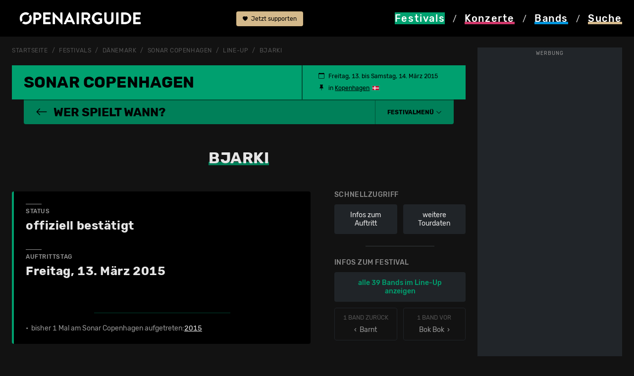

--- FILE ---
content_type: text/html; charset=utf-8
request_url: https://www.openairguide.net/festivals/daenemark/sonar-copenhagen/bjarki,ref=ro
body_size: 18577
content:
<!doctype html>
  <html lang="de">
  <head>
    <!-- Google Tag Manager -->
    <script>(function(w,d,s,l,i){w[l]=w[l]||[];w[l].push({'gtm.start':
    new Date().getTime(),event:'gtm.js'});var f=d.getElementsByTagName(s)[0],
    j=d.createElement(s),dl=l!='dataLayer'?'&l='+l:'';j.async=true;j.src=
    'https://www.googletagmanager.com/gtm.js?id='+i+dl;f.parentNode.insertBefore(j,f);
    })(window,document,'script','dataLayer','GTM-MNDBKCPX');</script>
    <meta charset="utf-8">
    <meta name="viewport" content="width=device-width, initial-scale=1">
    <meta name="keywords" content="Openairguide, Festivals, Open Air, Guide, Ger&uuml;chte, Line-Ups, Musikfestivals, Festivalguide, Konzerte, Wettbewerbe, Ticketverlosungen, Sonar Copenhagen">
    <meta name="content-language" content="de">    
    <title>Bjarki am Sonar Copenhagen 2015</title>
	<meta property="og:title" content="Bjarki 2015">
	<meta property="og:description" content="Alle Infos zum Auftritt von Bjarki am Sonar Copenhagen 2015 auf einen Blick."><meta property='og:image' content='https://www.openairguide.net/img/openairguide-fallback.jpg'>		
	<meta name='description' content="Alle Infos zum Auftritt von Bjarki am Sonar Copenhagen 2015 auf einen Blick.">
	<meta property='fb:app_id' content='187159240698'>
	<meta property='fb:admins' content='660907741'>
	<meta property='og:type' content='website'>    <base href='https://www.openairguide.net/'>
    <link href="./css/s-290825.css" type="text/css" rel="stylesheet">              
    <link href="./css/b-0910.css" type="text/css" rel="stylesheet">  
    <link href="./css/m-0106.css" type="text/css" rel="stylesheet">  
    <link href='./css/fd-0106.css' type='text/css' rel='stylesheet'>          
    
    <link href='./css/r-290825.css' type='text/css' rel='stylesheet'>
    
    <link href='./css/e-260125.css' type='text/css' rel='stylesheet'>
    
    <link rel='canonical' href='https://www.openairguide.net/festivals/daenemark/sonar-copenhagen/bjarki'>
    <meta name='robots' content='index, follow'>
    <link rel="shortcut icon" href="./favicon.ico">  
     
    <script src="./inc/javascript/jquery.min.js"></script>
    <script src="./inc/javascript/jquery-ui.min.js"></script>
    <script src="./inc/javascript/jquery.tokeninput.js"></script>
<script async src="https://securepubads.g.doubleclick.net/tag/js/gpt.js" crossorigin="anonymous"></script>
<script async src="https://pagead2.googlesyndication.com/pagead/js/adsbygoogle.js?client=ca-pub-5500975897224426" crossorigin="anonymous"></script>
<script>
  window.googletag = window.googletag || {};
  googletag.cmd = googletag.cmd || [];

  googletag.cmd.push(function() {
    //const path = window.location.pathname;

    /*if (path === "/") {
      googletag.pubads().setTargeting("url", "home");
    } else if (path.includes("/festivals/schweiz")) {
      googletag.pubads().setTargeting("url", "festivals_schweiz");
    } else {*/
      //googletag.pubads().setTargeting("url", "other");
    //}

    const isDesktop = window.innerWidth > 992;

    if (isDesktop) {
      googletag.defineSlot('/7660019/oag_300x600_halfpage', [300, 600], 'div-gpt-ad-1748176931180-0')
        .addService(googletag.pubads());

      googletag.defineSlot('/7660019/oag_994x250_maxiboard', [994, 250], 'div-gpt-ad-1748198316422-0')
        .addService(googletag.pubads());
    } else {
      googletag.defineSlot('/7660019/oag_300x250_rectangle', [300, 250], 'div-gpt-ad-1748198851298-0')
        .addService(googletag.pubads());

      googletag.defineSlot('/7660019/oag_300x250_rectangle_2', [300, 250], 'div-gpt-ad-1748198112338-0')
        .addService(googletag.pubads());

      googletag.defineSlot('/7660019/oag_300x250_rectangle_3', [300, 250], 'div-gpt-ad-1748177989760-0')
        .addService(googletag.pubads());
    }

    googletag.pubads().enableSingleRequest();
    googletag.pubads().collapseEmptyDivs();
    googletag.pubads().enableLazyLoad({
      fetchMarginPercent: 100,
      renderMarginPercent: 50,
      mobileScaling: 2.0
    });    
    googletag.enableServices();
  });
</script>
  </head>
  <body>
  <!-- Google Tag Manager (noscript) -->
  <noscript><iframe data-cmp-ab="1" src="https://www.googletagmanager.com/ns.html?id=GTM-MNDBKCPX"
  height="0" width="0" style="display:none;visibility:hidden"></iframe></noscript>
  <!-- End Google Tag Manager (noscript) -->    
    <header>
      <nav>
      <div class='container nav-cntnr ads-act'>
      <div class="row">
            <div class="col col-md-4" id="logo">
              <a href="./"><img src="./img/openairguide-logo.png" alt="openairguide.net" class='oag-logo'></a>
            </div>  
            <div class='col col-lg-2' id='header-top'>
            
            <a href='./engagement/' class='btn-support'><svg xmlns='http://www.w3.org/2000/svg' width='10' height='10' fill='currentColor' class='bi bi-heart-fill' viewBox='0 0 16 16'><path fill-rule='evenodd' d='M8 1.314C12.438-3.248 23.534 4.735 8 15-7.534 4.736 3.562-3.248 8 1.314z'/></svg> Jetzt supporten</a>
                          <a href='/festivals/daenemark/sonar-copenhagen/bjarki,ref=ro#top' class='d-none'><svg xmlns="http://www.w3.org/2000/svg" width="16" height="16" fill="currentColor" class="bi bi-arrow-up-circle-fill" viewBox="0 0 16 16"><path d="M16 8A8 8 0 1 0 0 8a8 8 0 0 0 16 0zm-7.5 3.5a.5.5 0 0 1-1 0V5.707L5.354 7.854a.5.5 0 1 1-.708-.708l3-3a.5.5 0 0 1 .708 0l3 3a.5.5 0 0 1-.708.708L8.5 5.707V11.5z"/></svg> nach oben</a>
            </div>
            <div class="col-12 col-md-8 col-lg-6 oag-menu">
              <div class="row">
                <div class="col-3">
                  <a href="./festivals/" class='nav-active festivals'><svg version="1.1" xmlns="http://www.w3.org/2000/svg" xmlns:xlink="http://www.w3.org/1999/xlink" x="0px" y="0px" viewBox="0 0 99.21 99.21" style="enable-background:new 0 0 99.21 99.21;" width='20' height='18' class='svg-fes' xml:space="preserve"><style type="text/css">.svg-fes .st0{display:none;} .svg-fes .st1{display:inline;stroke:#000000;stroke-miterlimit:10;} .svg-fes .st2{display:inline;} .svg-fes .st3{fill:var(--oag-festivals);} .svg-fes .st4{filter:url(#Adobe_OpacityMaskFilter);} .svg-fes .st5{fill:none;stroke:#000000;stroke-width:8;stroke-linecap:round;stroke-linejoin:round;stroke-miterlimit:10;} .svg-fes .st6{mask:url(#SVGID_1_);fill:none;stroke:var(--oag-festivals);stroke-width:6;stroke-linecap:round;stroke-linejoin:round;stroke-miterlimit:10;} .svg-fes .st7{fill:none;stroke:var(--oag-festivals);stroke-width:6;stroke-linecap:round;stroke-linejoin:round;stroke-miterlimit:10;} .svg-fes .st8{fill:none;stroke:var(--oag-festivals);stroke-width:5;stroke-linecap:round;stroke-linejoin:round;stroke-miterlimit:10;} .svg-fes .st9{display:inline;fill:var(--oag-festivals);} .svg-fes .st10{display:inline;filter:url(#Adobe_OpacityMaskFilter_00000147179696871697074920000008738916961159879349_);} .svg-fes .st11{display:inline;mask:url(#SVGID_00000116927705244858785080000018076147742346201508_);fill:var(--oag-festivals);} .svg-fes .st12{filter:url(#Adobe_OpacityMaskFilter_00000038403448891796161570000016494871744488820145_);}.svg-fes .st13{mask:url(#SVGID_00000128484246611460480620000012128726896806381244_);fill:none;stroke:var(--oag-festivals);stroke-width:6;stroke-linecap:round;stroke-linejoin:round;stroke-miterlimit:10;} .svg-fes .st14{filter:url(#Adobe_OpacityMaskFilter_00000157989520744518479020000008012406587026213008_);} .svg-fes .st15{fill:none;stroke:#000000;stroke-width:6;stroke-linecap:round;stroke-linejoin:round;stroke-miterlimit:10;} .svg-fes .st16{mask:url(#SVGID_00000029757243531374842310000008116757713754358197_);fill:none;stroke:var(--oag-festivals);stroke-width:6;stroke-linecap:round;stroke-linejoin:round;stroke-miterlimit:10;} .svg-fes .st17{filter:url(#Adobe_OpacityMaskFilter_00000173846196625094949030000013166550715060239758_);} .svg-fes .st18{mask:url(#SVGID_00000037650795827176337820000001333583847339766156_);fill:none;stroke:var(--oag-festivals);stroke-width:6;stroke-linecap:round;stroke-linejoin:round;stroke-miterlimit:10;}</style><g id="HG_fes_neu" class="st0"><rect x="0" class="st1" width="99.21" height="99.21"/></g><g id="fes_Originale" class="st0"></g><g id="fes_Ebene_1"><g><path class="st3" d="M49.61,0c1.71,0,3.1,1.39,3.1,3.1v12.4c0,1.71-1.39,3.1-3.1,3.1c-1.71,0-3.1-1.39-3.1-3.1V3.1 C46.51,1.39,47.89,0,49.61,0z M49.61,80.61c1.71,0,3.1,1.39,3.1,3.1v12.4c0,1.71-1.39,3.1-3.1,3.1c-1.71,0-3.1-1.39-3.1-3.1v-12.4 C46.51,82,47.89,80.61,49.61,80.61z M99.21,49.61c0,1.71-1.39,3.1-3.1,3.1h-12.4c-1.71,0-3.1-1.39-3.1-3.1 c0-1.71,1.39-3.1,3.1-3.1h12.4C97.82,46.51,99.21,47.89,99.21,49.61z M18.6,49.61c0,1.71-1.39,3.1-3.1,3.1H3.1 c-1.71,0-3.1-1.39-3.1-3.1c0-1.71,1.39-3.1,3.1-3.1h12.4C17.21,46.51,18.6,47.89,18.6,49.61z M84.68,14.53 c1.21,1.21,1.21,3.17,0,4.38l-8.77,8.77c-1.21,1.21-3.18,1.21-4.39,0c-1.21-1.21-1.21-3.18,0-4.39l8.77-8.77 C81.51,13.32,83.47,13.32,84.68,14.53z M27.68,71.53c1.21,1.21,1.21,3.17,0,4.38l-8.77,8.77c-1.23,1.19-3.19,1.16-4.38-0.08 c-1.16-1.2-1.16-3.11,0-4.31l8.77-8.77C24.51,70.32,26.47,70.32,27.68,71.53z M84.68,84.68c-1.21,1.21-3.17,1.21-4.38,0 l-8.77-8.77c-1.19-1.23-1.16-3.19,0.08-4.38c1.2-1.16,3.11-1.16,4.31,0l8.77,8.77C85.89,81.51,85.89,83.47,84.68,84.68z M27.68,27.69c-1.21,1.21-3.17,1.21-4.38,0l-8.77-8.77c-1.23-1.19-1.27-3.15-0.08-4.38s3.15-1.27,4.38-0.08 c0.03,0.02,0.05,0.05,0.08,0.08l8.77,8.77C28.89,24.51,28.9,26.47,27.68,27.69C27.68,27.68,27.68,27.68,27.68,27.69z"/><g> <path class="st3" d="M33.94,59.61C32.09,56.72,31,53.29,31,49.61C31,39.33,39.33,31,49.61,31c3.69,0,7.12,1.09,10.01,2.94 l4.47-4.47c-4.07-2.94-9.07-4.67-14.48-4.67c-13.7,0-24.8,11.1-24.8,24.8c0,5.41,1.73,10.4,4.67,14.48L33.94,59.61z"/><path class="st3" d="M65.27,39.6c1.85,2.89,2.94,6.32,2.94,10.01c0,10.27-8.33,18.6-18.6,18.6c-3.69,0-7.12-1.09-10.01-2.94 l-4.47,4.47c4.07,2.94,9.07,4.67,14.48,4.67c13.7,0,24.8-11.1,24.8-24.8c0-5.41-1.73-10.4-4.67-14.48L65.27,39.6z"/></g></g></g></svg> <span class="nav-fes">Festivals</span></a>
                </div>             
                <div class="col-3">
                  <a href="./konzerte/" class='nav-kon'><svg version="1.1" xmlns="http://www.w3.org/2000/svg" xmlns:xlink="http://www.w3.org/1999/xlink" x="0px" y="0px" viewBox="0 0 99.21 99.21" style="enable-background:new 0 0 99.21 99.21;" width='20' height='18' class='svg-kon' xml:space="preserve"><style type="text/css">.svg-kon .st0{display:none;} .svg-kon .st1{display:inline;stroke:#000000;stroke-miterlimit:10;} .svg-kon .st2{display:inline;} .svg-kon .st3{fill:#FFFFFF;} .svg-kon .st4{filter:url(#Adobe_OpacityMaskFilter);} .svg-kon .st5{fill:none;stroke:#000000;stroke-width:8;stroke-linecap:round;stroke-linejoin:round;stroke-miterlimit:10;} .svg-kon .st6{mask:url(#SVGID_1_);fill:none;stroke:#FFFFFF;stroke-width:6;stroke-linecap:round;stroke-linejoin:round;stroke-miterlimit:10;} .svg-kon .st7{fill:none;stroke:#FFFFFF;stroke-width:6;stroke-linecap:round;stroke-linejoin:round;stroke-miterlimit:10;} .svg-kon .st8{fill:none;stroke:#FFFFFF;stroke-width:5;stroke-linecap:round;stroke-linejoin:round;stroke-miterlimit:10;} .svg-kon .st9{display:inline;fill:#FFFFFF;} .svg-kon .st10{display:inline;filter:url(#Adobe_OpacityMaskFilter_00000156583276719574508970000009414306968808384178_);} .svg-kon .st11{display:inline;mask:url(#SVGID_00000116927298726900119730000013083055933654161306_);fill:#FFFFFF;} .svg-kon .st12{filter:url(#Adobe_OpacityMaskFilter_00000180354850596601689020000007555410522665513858_);} .svg-kon .st13{mask:url(#SVGID_00000170275062971760551770000009910045588658421679_);fill:none;stroke:#FFFFFF;stroke-width:6;stroke-linecap:round;stroke-linejoin:round;stroke-miterlimit:10;} .svg-kon .st14{filter:url(#Adobe_OpacityMaskFilter_00000031903996835970081840000000438788585140284046_);} .svg-kon .st15{fill:none;stroke:#000000;stroke-width:6;stroke-linecap:round;stroke-linejoin:round;stroke-miterlimit:10;} .svg-kon .st16{mask:url(#SVGID_00000148655990998111718890000002301244702025826195_);fill:none;stroke:#FFFFFF;stroke-width:6;stroke-linecap:round;stroke-linejoin:round;stroke-miterlimit:10;} .svg-kon .st17{filter:url(#Adobe_OpacityMaskFilter_00000026883529062412686100000000667240997374012569_);} .svg-kon .st18{mask:url(#SVGID_00000175305065194528184340000004130639439619445411_);fill:none;stroke:#FFFFFF;stroke-width:6;stroke-linecap:round;stroke-linejoin:round;stroke-miterlimit:10;}</style><g id="kon_HG_neu" class="st0"><rect x="0" class="st1" width="99.21" height="99.21"/></g><g id="kon_Originale" class="st0"></g><g id="kon_Ebene_1"><g><g><path class="st3" d="M37.05,147.72c-1.66,0-3-1.34-3-3V56.3c0-1.66,1.34-3,3-3s3,1.34,3,3v88.42 C40.05,146.38,38.7,147.72,37.05,147.72z"/><g><path class="st3" d="M47.4,31.53c-1.58-2.53-2.5-5.51-2.5-8.71c0-9.14,7.45-16.58,16.6-16.58c3.19,0,6.17,0.92,8.7,2.49 l4.33-4.33c-3.69-2.61-8.18-4.15-13.04-4.15c-12.46,0-22.6,10.13-22.6,22.58c0,4.86,1.55,9.35,4.17,13.04L47.4,31.53z"/><path class="st3" d="M78.94,8.47l-4.28,4.28c2.15,2.79,3.44,6.28,3.44,10.06c0,9.14-7.45,16.58-16.6,16.58 c-3.78,0-7.26-1.28-10.06-3.42l-4.28,4.28c3.9,3.21,8.9,5.14,14.34,5.14c12.46,0,22.6-10.13,22.6-22.58 C84.09,17.38,82.16,12.38,78.94,8.47z"/></g></g><path class="st3" d="M18.12,59.3c-0.76,0-1.53-0.29-2.11-0.87c-1.18-1.17-1.18-3.07-0.02-4.24l18.93-19.09 c1.17-1.18,3.07-1.18,4.24-0.02c1.18,1.17,1.18,3.07,0.02,4.24L20.25,58.41C19.66,59,18.89,59.3,18.12,59.3z"/><path class="st3" d="M20.26,74.85c-0.77,0-1.53-0.29-2.12-0.87c-1.17-1.17-1.18-3.07-0.01-4.24l25.6-25.73 c1.17-1.17,3.07-1.18,4.24-0.01c1.17,1.17,1.18,3.07,0.01,4.24l-25.6,25.73C21.8,74.56,21.03,74.85,20.26,74.85z"/></g></g></svg> <span class="nav-kon">Konzerte</span></a>
                </div>
                <div class="col-3">
                  <a href="./bands/" class='nav-ban'><svg version="1.1" xmlns="http://www.w3.org/2000/svg" xmlns:xlink="http://www.w3.org/1999/xlink" x="0px" y="0px" viewBox="0 0 99.21 99.21" style="enable-background:new 0 0 99.21 99.21;" width='20' height='18' class='svg-ban' xml:space="preserve"><style type="text/css">.svg-ban .st0{display:none;} .svg-ban .st1{display:inline;stroke:#000000;stroke-miterlimit:10;} .svg-ban .st2{display:inline;} .svg-ban .st3{fill:#FFFFFF;} .svg-ban .st4{filter:url(#Adobe_OpacityMaskFilter);} .svg-ban .st5{fill:none;stroke:#000000;stroke-width:8;stroke-linecap:round;stroke-linejoin:round;stroke-miterlimit:10;} .svg-ban .st6{mask:url(#SVGID_1_);fill:none;stroke:#FFFFFF;stroke-width:6;stroke-linecap:round;stroke-linejoin:round;stroke-miterlimit:10;} .svg-ban .st7{fill:none;stroke:#FFFFFF;stroke-width:6;stroke-linecap:round;stroke-linejoin:round;stroke-miterlimit:10;} .svg-ban .st8{fill:none;stroke:#FFFFFF;stroke-width:5;stroke-linecap:round;stroke-linejoin:round;stroke-miterlimit:10;} .svg-ban .st9{display:inline;fill:#FFFFFF;} .svg-ban .st10{display:inline;filter:url(#Adobe_OpacityMaskFilter_00000182520208040169711280000000808348543361680021_);} .svg-ban .st11{display:inline;mask:url(#SVGID_00000111192766729830463750000013092489684360018358_);fill:#FFFFFF;} .svg-ban .st12{filter:url(#Adobe_OpacityMaskFilter_00000028297638101531459140000012998955626174062994_);} .svg-ban .st13{mask:url(#SVGID_00000079481315932378051660000001157968731391842454_);fill:none;stroke:#FFFFFF;stroke-width:6;stroke-linecap:round;stroke-linejoin:round;stroke-miterlimit:10;} .svg-ban .st14{filter:url(#Adobe_OpacityMaskFilter_00000086654050172363734440000010377559435973622913_);} .svg-ban .st15{fill:none;stroke:#000000;stroke-width:6;stroke-linecap:round;stroke-linejoin:round;stroke-miterlimit:10;} .svg-ban .st16{mask:url(#SVGID_00000007411083093800332280000011319290391022960519_);fill:none;stroke:#FFFFFF;stroke-width:6;stroke-linecap:round;stroke-linejoin:round;stroke-miterlimit:10;} .svg-ban .st17{filter:url(#Adobe_OpacityMaskFilter_00000042722067431904564650000011747440304824286383_);} .svg-ban .st18{mask:url(#SVGID_00000136379723917074548780000001972764296728240038_);fill:none;stroke:#FFFFFF;stroke-width:6;stroke-linecap:round;stroke-linejoin:round;stroke-miterlimit:10;}</style><g id="ban_HG_neu" class="st0"><rect class="st1" width="99.21" height="99.21"/></g><g id="ban_Originale" class="st0"></g><g id="ban_Ebene_1"><g><path class="st3" d="M47.97,59.75c-0.59,0-1.19-0.21-1.66-0.63c-1.03-0.92-1.12-2.5-0.2-3.53l29.64-33.21 c0.31-0.35,0.71-0.6,1.16-0.73c0.58-0.17,1.81-0.55,3.44-1.17c1.49-0.56,2.14-1.94,2.95-3.97c0.14-0.36,0.29-0.71,0.43-1.05 c1.04-2.37,4.31-4.8,6.2-5.5c1.56-0.58,3.56-1.66,4.2-3.54c0.21-0.63-0.04-0.86-0.14-0.96c-0.45-0.42-1.59-0.61-2.66-0.18 c-6.18,2.61-15.58,7.11-16.83,8.51c-1.59,1.87-2.64,3.97-2.73,4.52c-0.08,0.46-0.29,0.93-0.61,1.28l-20.6,23.03 c-0.92,1.03-2.5,1.12-3.53,0.2c-1.03-0.92-1.12-2.5-0.2-3.53L67.02,16.7c0.6-1.91,2.2-4.42,3.66-6.15 c2.71-3.2,18.57-9.84,18.73-9.9c2.84-1.16,6.05-0.69,8.01,1.17c1.68,1.6,2.22,3.92,1.43,6.21c-1.01,2.96-3.5,5.25-7.2,6.62 c-0.96,0.36-2.99,1.98-3.35,2.81c-0.13,0.29-0.25,0.6-0.37,0.91c-0.86,2.16-2.17,5.42-5.83,6.8c-1.29,0.49-2.36,0.84-3.1,1.07 L49.84,58.92C49.34,59.47,48.66,59.75,47.97,59.75z"/><path class="st3" d="M29.32,99.17c-4.65,0-9.64-1.63-14.23-4.94C4.5,86.63-3.72,74.23,1.77,63.67C6.2,55.17,14.33,53.1,18.7,51.99 c0.83-0.21,1.86-0.47,2.15-0.62c2.08-1.18,4.37-2.89,5.55-6.62c1.54-4.85,4.47-10.89,8.06-13.29c2.36-1.57,6.88-3.33,9.69-1.76 c1.38,0.77,2.13,2.18,2.07,3.87c-0.05,1.38-1.22,2.46-2.59,2.4c-1.14-0.04-2.07-0.84-2.33-1.9c-0.89,0.07-2.58,0.55-4.06,1.54 c-1.98,1.32-4.53,5.79-6.07,10.64c-1.74,5.47-5.31,8.01-7.85,9.46c-0.83,0.47-1.9,0.74-3.38,1.12 c-4.11,1.04-10.33,2.62-13.72,9.14c-4.7,9.03,5.2,19.46,11.79,24.2c7.7,5.53,16.27,5.37,20.83-0.4c3.35-4.24,4.17-9.28,4.77-12.96 c0.29-1.8,0.53-3.22,1.01-4.32c1.62-3.7,5.96-5.8,10.64-7.79c1.7-0.72,2.43-1.9,2.74-2.76c0.4-1.1,0.3-2.15,0.01-2.7 c-0.63-1.23-0.14-2.73,1.08-3.36c1.23-0.63,2.74-0.14,3.36,1.08c0.98,1.9,1.06,4.4,0.24,6.68c-0.92,2.54-2.87,4.55-5.48,5.66 c-3.67,1.56-7.18,3.27-8.02,5.2c-0.23,0.52-0.45,1.85-0.65,3.13c-0.65,3.98-1.64,10-5.79,15.25 C39.45,97.06,34.61,99.17,29.32,99.17z"/></g></g></svg> <span class="nav-ban">Bands</span></a>
                </div>
                <div class="col-3">
                  <a href="#" data-bs-toggle='modal' data-bs-target='#modal_search' class='launch_search nav-suc' rel='nofollow'><svg version="1.1" xmlns="http://www.w3.org/2000/svg" xmlns:xlink="http://www.w3.org/1999/xlink" x="0px" y="0px" viewBox="0 0 99.21 99.21" width='20' height='18' class='svg-suc' style="enable-background:new 0 0 99.21 99.21;" xml:space="preserve"><style type="text/css">.svg-suc .st0{display:none;} .svg-suc .st1{display:inline;stroke:#000000;stroke-miterlimit:10;} .svg-suc .st2{display:inline;} .svg-suc .st3{fill:#FFFFFF;} .svg-suc .st4{filter:url(#Adobe_OpacityMaskFilter);} .svg-suc .st5{fill:none;stroke:#000000;stroke-width:8;stroke-linecap:round;stroke-linejoin:round;stroke-miterlimit:10;} .svg-suc .st6{mask:url(#SVGID_1_);fill:none;stroke:#FFFFFF;stroke-width:6;stroke-linecap:round;stroke-linejoin:round;stroke-miterlimit:10;} .svg-suc .st7{fill:none;stroke:#FFFFFF;stroke-width:6;stroke-linecap:round;stroke-linejoin:round;stroke-miterlimit:10;} .svg-suc .st8{fill:none;stroke:#FFFFFF;stroke-width:5;stroke-linecap:round;stroke-linejoin:round;stroke-miterlimit:10;} .svg-suc .st9{display:inline;fill:#FFFFFF;} .svg-suc .st10{display:inline;filter:url(#Adobe_OpacityMaskFilter_00000048488881373832625900000002272083892512100022_);} .svg-suc .st11{display:inline;mask:url(#SVGID_00000005232341992437041880000001304527605393142170_);fill:#FFFFFF;} .svg-suc .st12{filter:url(#Adobe_OpacityMaskFilter_00000152257670530571220720000004618231690138256289_);} .svg-suc .st13{mask:url(#SVGID_00000127040406179404974200000017019366877772175023_);fill:none;stroke:#FFFFFF;stroke-width:6;stroke-linecap:round;stroke-linejoin:round;stroke-miterlimit:10;} .svg-suc .st14{filter:url(#Adobe_OpacityMaskFilter_00000163069701048795665490000015718990977085404572_);} .svg-suc .st15{fill:none;stroke:#000000;stroke-width:6;stroke-linecap:round;stroke-linejoin:round;stroke-miterlimit:10;} .svg-suc .st16{mask:url(#SVGID_00000095316681470712959300000015027496123929078169_);fill:none;stroke:#FFFFFF;stroke-width:6;stroke-linecap:round;stroke-linejoin:round;stroke-miterlimit:10;} .svg-suc .st17{filter:url(#Adobe_OpacityMaskFilter_00000090985473217793973680000005939101097198237829_);} .svg-suc .st18{mask:url(#SVGID_00000180338984656031811060000017880519873531334068_);fill:none;stroke:#FFFFFF;stroke-width:6;stroke-linecap:round;stroke-linejoin:round;stroke-miterlimit:10;}</style><g id="suc_HG_neu" class="st0"><rect x="0" class="st1" width="99.21" height="99.21"/></g><g id="suc_Originale" class="st0"></g><g id="suc_Ebene_1"><g><g><path class="st3" d="M17.5,49.47c-1.97-3.21-3.13-6.98-3.13-11.03c0-11.59,9.34-21.02,20.82-21.02c4.08,0,7.88,1.21,11.1,3.27 l4.33-4.33c-4.37-3.11-9.69-4.94-15.43-4.94c-14.79,0-26.82,12.12-26.82,27.02c0,5.71,1.77,11.01,4.78,15.38L17.5,49.47z"/><path class="st3" d="M52.08,26.2c2.46,3.45,3.93,7.67,3.93,12.24c0,11.59-9.34,21.02-20.82,21.02c-4.6,0-8.83-1.53-12.28-4.09 l-4.29,4.29c4.57,3.63,10.32,5.8,16.57,5.8c14.79,0,26.82-12.12,26.82-27.02c0-6.23-2.11-11.96-5.63-16.54L52.08,26.2z"/></g><path class="st3" d="M89.82,88.31c-0.77,0-1.54-0.3-2.13-0.89L61.81,61.32c-1.17-1.18-1.16-3.08,0.02-4.24 c1.18-1.17,3.08-1.16,4.24,0.02L91.95,83.2c1.17,1.18,1.16,3.08-0.02,4.24C91.35,88.02,90.58,88.31,89.82,88.31z"/><path class="st3" d="M70.18,84.98c-0.77,0-1.54-0.3-2.13-0.89l-14.4-14.52c-1.17-1.18-1.16-3.08,0.02-4.24s3.08-1.16,4.24,0.02 l14.4,14.52c1.17,1.18,1.16,3.08-0.02,4.24C71.71,84.69,70.94,84.98,70.18,84.98z"/></g></g></svg> <span class="nav-suc">Suche</span></a>
                </div>                                
              </div>
              <div class="oag-menu-desktop">
              <a href="./festivals/" class="nav-fes bg-festivals"><span>Festivals</span></a> / 
              <a href="./konzerte/" class="nav-kon"><span>Konzerte</span></a> / 
              <a href="./bands/" class="nav-ban"><span>Bands</span></a> / 
              <a href="#" data-bs-toggle='modal' data-bs-target='#modal_search' class='nav-suc' rel='nofollow'><span>Suche</span></a>
              </div>
            </div>
          </div>            
        </div>
      </nav>
    </header>    
    
    <div id='rlwy_wrpr'>
    <div id='rlwy_hfpg' class='cntr-ad'>
<!-- /7660019/oag_300x600_halfpage -->
<div id='div-gpt-ad-1748176931180-0' style='min-width: 300px; min-height: 600px;'>
  <script>
      const isDesktop = window.innerWidth > 992;
      if (isDesktop){
    googletag.cmd.push(function() { googletag.display('div-gpt-ad-1748176931180-0'); });
    }
  </script>
</div>
<span class='wrb_lbl'>Werbung</span></div>
    
    <div id='rlwy_cntr'>    <div id="main">
      <div class='container ads-act'>     
      <nav class='nav-breadcrumb' aria-label='breadcrumb'>
            <ol class='breadcrumb'>
    <li class='breadcrumb-item'><a href='./'>Startseite</a></li>
        <li class='breadcrumb-item'><a href='./festivals/'>Festivals</a></li>
        <li class='breadcrumb-item'><a href='./festivals/daenemark/'>D&auml;nemark</a></li>
    <li class='breadcrumb-item'><a href='./festivals/daenemark/sonar-copenhagen'>Sonar Copenhagen</a></li>
    
                        <li class='breadcrumb-item'><a href='./festivals/daenemark/sonar-copenhagen/_confirmed'>Line-Up</a></li><li class='breadcrumb-item'><a href='./festivals/daenemark/sonar-copenhagen/bjarki'>Bjarki</a></li>
            </ol>
        </nav>

<div class='sticky-div'></div>
  <div class='sticky-festivalheader sticky-band stcky-ads'>
    <div class='row rub-header bg-festivals festivalheader' id='festival-det-header'>
      <div class='rub-det-header' id='festival-title'>
		<h1><a href='./festivals/daenemark/sonar-copenhagen'><span class='h1-festivals'>Sonar Copenhagen</span> <span id='sticky-title'></span></a></h1><span class='festivalheader-menu'>
    
    <span class='termin'><svg xmlns='http://www.w3.org/2000/svg' width='12' height='12' fill='currentColor' class='bi bi-calendar svg-left' viewBox='0 0 16 16'><path d='M3.5 0a.5.5 0 0 1 .5.5V1h8V.5a.5.5 0 0 1 1 0V1h1a2 2 0 0 1 2 2v11a2 2 0 0 1-2 2H2a2 2 0 0 1-2-2V3a2 2 0 0 1 2-2h1V.5a.5.5 0 0 1 .5-.5zM1 4v10a1 1 0 0 0 1 1h12a1 1 0 0 0 1-1V4H1z'></path></svg>Freitag, 13. bis Samstag, 14.&nbsp;M&auml;rz 2015</span>
    
      <span class='ort'><svg xmlns='http://www.w3.org/2000/svg' width='12' height='12' fill='currentColor' class='bi bi-pin-fill svg-left' viewBox='0 0 16 16'><path d='M4.146.146A.5.5 0 0 1 4.5 0h7a.5.5 0 0 1 .5.5c0 .68-.342 1.174-.646 1.479-.126.125-.25.224-.354.298v4.431l.078.048c.203.127.476.314.751.555C12.36 7.775 13 8.527 13 9.5a.5.5 0 0 1-.5.5h-4v4.5c0 .276-.224 1.5-.5 1.5s-.5-1.224-.5-1.5V10h-4a.5.5 0 0 1-.5-.5c0-.973.64-1.725 1.17-2.189A5.921 5.921 0 0 1 5 6.708V2.277a2.77 2.77 0 0 1-.354-.298C4.342 1.674 4 1.179 4 .5a.5.5 0 0 1 .146-.354z'></path></svg> in&nbsp;<a href='https://maps.google.ch/maps?q=Kopenhagen&hl=de&t=m&z=9' class='schwarz text-decoration-underline' target='_blank'>Kopenhagen</a><a href='./festivals/daenemark/'><img src='./img/flaggen/land/daenemark.png' alt='D&auml;nemark' class='land land-m'></a>             

      </span>
    </div>
    </div>
    <div class='festival-det-rub'>
    
    <a href='./festivals/daenemark/sonar-copenhagen/_runningorder'><svg xmlns='http://www.w3.org/2000/svg' width='24' height='24' fill='currentColor' class='bi bi-arrow-left' viewBox='0 0 16 16'><path fill-rule='evenodd' d='M15 8a.5.5 0 0 0-.5-.5H2.707l3.147-3.146a.5.5 0 1 0-.708-.708l-4 4a.5.5 0 0 0 0 .708l4 4a.5.5 0 0 0 .708-.708L2.707 8.5H14.5A.5.5 0 0 0 15 8z'/></svg> Wer spielt wann?</a><span></span>
<span id='header-menu'>

<a data-bs-toggle='collapse' href='/festivals/daenemark/sonar-copenhagen/bjarki,ref=ro#colapfestivalsubnavi' role='button' aria-expanded='false' aria-controls='colapfestivalsubnavi'><strong>Festivalmenü</strong> <svg xmlns='http://www.w3.org/2000/svg' width='12' height='12' fill='currentColor' class='bi bi-chevron-down svg-right' viewBox='0 0 16 16'><path fill-rule='evenodd' d='M1.646 4.646a.5.5 0 0 1 .708 0L8 10.293l5.646-5.647a.5.5 0 0 1 .708.708l-6 6a.5.5 0 0 1-.708 0l-6-6a.5.5 0 0 1 0-.708z'/></svg></a>         

</span>
  </span>
  </div>
</div>

<div class='row rub-nav festival-det'>

    <div class='row festivalmenu f-menu-ads-actv bg-festivals-200 f-menu-on'>
    <div class='col-12 festival-subnavi-sub collapse' id='colapfestivalsubnavi'>
    <div>
      <div class='festivalmenu-rub'>
      <div class='festival-xs-subnavi'>
      <div class='festivalmenu-rub-headline'>
      <strong class='strich-dunkel'>Bands</strong>
      <svg xmlns='http://www.w3.org/2000/svg' width='24' height='24' fill='currentColor' class='bi bi-music-note-beamed' viewBox='0 0 16 16'>
       <path d='M6 13c0 1.105-1.12 2-2.5 2S1 14.105 1 13c0-1.104 1.12-2 2.5-2s2.5.896 2.5 2zm9-2c0 1.105-1.12 2-2.5 2s-2.5-.895-2.5-2 1.12-2 2.5-2 2.5.895 2.5 2z'/>
       <path fill-rule='evenodd' d='M14 11V2h1v9h-1zM6 3v10H5V3h1z'/>
       <path d='M5 2.905a1 1 0 0 1 .9-.995l8-.8a1 1 0 0 1 1.1.995V3L5 4V2.905z'/>
     </svg>
     </div>
        <div class='festivalmenu-rub'>
            <div>
            <a href='./festivals/daenemark/sonar-copenhagen/_confirmed'>Line-Up</a>
            <a href='./festivals/daenemark/sonar-copenhagen/_runningorder' class='menu-active'>Wer spielt wann?</a>
            
            </div>   
        </div>
       </div>        
      <div class='festival-xs-subnavi'>
      <div class='festivalmenu-rub-headline'>
      <strong class='strich-dunkel'>Festival</strong>
      <svg xmlns='http://www.w3.org/2000/svg' width='24' height='24' fill='currentColor' class='bi bi-info-circle' viewBox='0 0 16 16'>
  <path d='M8 15A7 7 0 1 1 8 1a7 7 0 0 1 0 14zm0 1A8 8 0 1 0 8 0a8 8 0 0 0 0 16z'/>
  <path d='m8.93 6.588-2.29.287-.082.38.45.083c.294.07.352.176.288.469l-.738 3.468c-.194.897.105 1.319.808 1.319.545 0 1.178-.252 1.465-.598l.088-.416c-.2.176-.492.246-.686.246-.275 0-.375-.193-.304-.533L8.93 6.588zM9 4.5a1 1 0 1 1-2 0 1 1 0 0 1 2 0z'/>
</svg>
      </div>
        <div class='festivalmenu-rub'>
                <div> 
                <a href='./festivals/daenemark/sonar-copenhagen'>Überblick</a>                
                <a href='./festivals/daenemark/sonar-copenhagen/_tickets'>Tickets</a>
                </div> 
                <div>          
                <a href='./festivals/daenemark/sonar-copenhagen/_news'>Letzte Updates</a>	                                      
                <a href='./festivals/daenemark/sonar-copenhagen/_similar'>Ähnliche Festivals</a>
                </div>
        </div>
     </div>   
      <div class='festival-xs-subnavi'>
      <div class='festivalmenu-rub-headline'>      
      <strong class='strich-dunkel'>Archiv</strong>
      <svg xmlns='http://www.w3.org/2000/svg' width='24' height='24' fill='currentColor' class='bi bi-archive-fill' viewBox='0 0 16 16'>
      <path d='M12.643 15C13.979 15 15 13.845 15 12.5V5H1v7.5C1 13.845 2.021 15 3.357 15h9.286zM5.5 7h5a.5.5 0 0 1 0 1h-5a.5.5 0 0 1 0-1zM.8 1a.8.8 0 0 0-.8.8V3a.8.8 0 0 0 .8.8h14.4A.8.8 0 0 0 16 3V1.8a.8.8 0 0 0-.8-.8H.8z'/>
    </svg>      
      </div>
      <div class='festivalmenu-rub'>
            <div>       
            <a href='./festivals/daenemark/sonar-copenhagen/_history'>Frühere Ausgaben</a>
            <a href='./festivals/daenemark/sonar-copenhagen/_archiv'>Band-Archiv</a>
            </div>			
      </div>
      </div>
      
      </div>
      </div>
      
    </div>
    
    </div>
</div>

      <div class='row'>
        <div class='col-12'>
          <h2 class='festival-sub'><span>Bjarki</span></h2>
        </div>
      </div><script>
  $('.festival-det-rub #header-menu > a').on('click', function(){

    if($(this).attr('aria-expanded') == "true")
    $('.festival-det-rub').css('border-bottom-left-radius', '0').css('border-bottom-right-radius','0');
    else $('.festival-det-rub').css('border-bottom-left-radius', '').css('border-bottom-right-radius','');
  })
</script>
            <div class='row'>

			<div class='col-12 col-lg-4 d-none d-lg-block sticky-lg-top sticky-offset' id='auftritt-col'>
				<div class='box-right'>
                <div class='row sub-spalte'>
                              
					<strong>Schnellzugriff</strong>
                    <div class='col-6'>  
                    <a href='/festivals/daenemark/sonar-copenhagen/bjarki,ref=ro#auftrittinfo' class='button-m btn-festival'>Infos zum Auftritt</a>
                    </div>
					<div class='col-6'>
					<a href='/festivals/daenemark/sonar-copenhagen/bjarki,ref=ro#ontour' class='button-m btn-band'>weitere Tourdaten</a>
					</div>
				<div class='col-12'></div>
				<div class='hr w-50'></div>
				
				<div class='sub-spalte-rub'>
                
				<strong>Infos zum Festival</strong>
				</div>
				<div>  				

						<a href='./festivals/daenemark/sonar-copenhagen/_runningorder' class='button-m btn-festival festivals' rel='nofollow'>alle 39 Bands im Line-Up anzeigen</a>
					</div>
						
						<div class='col-6'>
						<a href='./festivals/daenemark/sonar-copenhagen/barnt' class='btn-outline-m btn-festival' id='prev_band'><span>1 Band zurück</span>&lsaquo;&nbsp;&nbsp;Barnt</a>
						
					</div>
							
					<div class='col-6'>
						<a href='./festivals/daenemark/sonar-copenhagen/bok-bok' class='btn-outline-m btn-festival' id='next_band'><span>1 Band vor</span>Bok Bok</a>
						
					</div>
					
                </div>
				</div>
                
				</div>
				
			<div class='col-12 col-lg-8 h-100 order-1 order-lg-0' id='auftrittinfo'>
			
            <div id='auftritt_infos' class='event-info box-festival'>
            <div>
            <div class='row'>
				
                <div class='col-12'><strong class='strich-datum'>Status</strong><h3>offiziell bestätigt</h3>
                </div>             
                
                <div class='col-12'>
				<strong class='strich-datum'>Auftrittstag</strong><h3>Freitag, 13. M&auml;rz 2015</h3>
                                <a href='./festivals/daenemark/sonar-copenhagen/_runningorder#1303' id='bandsandiesemtag' class='invisible'>&nbsp;</span></a>
                                
                </div>
                    
            </div>

           </div>
            
            
            

			
			<div class='col-12'></div>			
			<div class='hr w-50 r-festivals'></div>
			
			<div class='festival-past'>
			
					<span>&bull; &nbsp;bisher 1 Mal am Sonar Copenhagen&nbsp;aufgetreten:</span>
					<a href='./festivals/daenemark/sonar-copenhagen/_confirmed' class='a-festivals'>2015</a>
			<span id='fut_2023'>&bull; &nbsp;<a href='/festivals/daenemark/sonar-copenhagen/bjarki,ref=ro#ontour' class='a-bands'></a><span> in der Schweiz angekündigt</span></span>
			<script>

				$(document).ready(function() {

					var ch_fut_2023 = ($('.tour-0.land-ch:not(.cancelled)').length);

					$('.tour-0.land-ch:not(.cancelled)').each(function(){

						var this_fstvl_check = $(this).find('.teaser-festivals').text();

						if(this_fstvl_check == 'Sonar Copenhagen')
						ch_fut_2023 = ch_fut_2023-1;

					});

					if(ch_fut_2023 > 0){
						if(ch_fut_2023 == 1)
						ch_fut_2023 = ch_fut_2023 + ' Auftritt';
						else ch_fut_2023 = ch_fut_2023 + ' Auftritte';

					$('#fut_2023 a').text(ch_fut_2023);
					}
					else $('#fut_2023').remove();

				});

			</script>						
			</div>
			
			</div>
			<div class='row d-lg-none sub-spalte sm-prevnext-band'>			
				<div class='col-12 d-lg-none sm-prevnext-band'>  				

				<a href='./festivals/daenemark/sonar-copenhagen/_runningorder' class='button-m btn-festival festivals' rel='nofollow'>alle 39 Bands im Line-Up anzeigen</a>
				</div>
				
				<div class='col-6 d-lg-none'>
				<a href='./festivals/daenemark/sonar-copenhagen/barnt' class='btn-outline-m btn-festival' id='sm_prev_band'><span>1 Band zurück</span>&lsaquo;&nbsp;&nbsp;Barnt</a>
				
			</div>
				
			<div class='col-6 d-lg-none'>
				<a href='./festivals/daenemark/sonar-copenhagen/bok-bok' class='btn-outline-m btn-festival' id='sm_next_band'><span>1 Band vor</span>Bok Bok</a>
				
			</div>
			
		</div>
		
	<div class='trenner'><img src='./img/openairguide-spacer.png' alt=''></div>
	
                  <div id='rlwy_mob_rect_1' class='d-lg-none cntr-ad' style='margin:var(--oag-var-4) 0;'>
<!-- /7660019/oag_300x250_rectangle -->
<div id='div-gpt-ad-1748198851298-0' style='min-width: 300px; min-height: 250px;'>
  <script>
    if (!isDesktop){
    googletag.cmd.push(function() { googletag.display('div-gpt-ad-1748198851298-0'); });
    }
  </script>
</div>
<span class='wrb_lbl'>Werbung</span>
                  </div>

				  <div class='trenner d-lg-none'><img src='./img/openairguide-spacer.png' alt=''></div>
				  
		<div class='event-info box-band' id='ontour'>
		<div class='flx flx-btw'>
		<h3 id='h3_trdts'><a href='./bands/38815/bjarki' style='text-decoration:none;'>Bjarki: Tourdaten</a></h3>
					
					<a href='./meldung/bid=38815' id='upd_bnd_trdts'>Fehlt etwas?</a>
					</div>
					<div class='d-none text-end' id='weitere_auftritte_fut'><a href='./bands/38815/bjarki#ontour' class='d-none show-div button-m btn-band'><span></span> im&nbsp;Ausland&nbsp;&nbsp;&rsaquo;</a></div>
					<script>
					var totalFut = 0;
					var chFut = 2;
					var weitereAuftritteFut = $('#weitere_auftritte_fut');
					var weitereAuftritteFutLink = $('#weitere_auftritte_fut a span');
					
					if(totalFut !== chFut && totalFut > 1) {
						weitereAuftritteFut.removeClass('d-none');
						$('#weitere_auftritte_fut a').removeClass('d-none');
						weitereAuftritteFutLink.text((totalFut - chFut) === 1 ? '+ 1 weiteres Festival' : '+ ' + (totalFut - chFut) + ' weitere Festivals');
					}					
					
					</script>
							<div id='tour-1'>
							<div class='tour-header'><strong class='strich-datum'>Zuletzt in der Schweiz</strong></div>
							<div class='tour-1 land-ch row teaser-s y-1-2017 newsticker-eintrag-festival'>
								<div class='col-3 col-lg-2'>
										<span>
										<span>So 02 Jul 2017</span>
										</span>
										
								</div>
								
								<div class='col-9 col-lg-10'>
								<a href='./festivals/schweiz/montreux-jazz/_history/2017' class=' '>
										<span>
										<h4 class='teaser-festivals'>Montreux Jazz 2017</h4> <img src='./img/flaggen/land/schweiz.png' alt='Schweiz' class='land land-m'>
													</span>
													<span class='on-tour-details'>neben 
													<span style=''>Usher &amp; The Roots</span> &middot;&nbsp;<span style=''>George Benson</span> &middot;&nbsp;<span style=''>Grace Jones</span></span>
												
								</a>
								
								</div>
							</div>
								</div>
					<div class='d-none' id='weitere_auftritte_past'><a href='./bands/38815/bjarki#tour-1' class='d-inline-block button-m btn-band'><span></span>&nbsp;&nbsp;&rsaquo;</a></div>
					<script>
					var totalPast = 15;

					var weitereAuftritte = $('#weitere_auftritte_past');
					var weitereAuftritteLink = $('#weitere_auftritte_past a span');
					
					if (totalPast > 2) {
						weitereAuftritte.removeClass('d-none');
						weitereAuftritteLink.text((totalPast) === 3 ? '+ 1 weiterer Termin im Archiv' : 'total ' + totalPast + ' Auftritte im Archiv');
					}					
					</script>
		</div><script>
$(document).ready(function(){ 
	var chFut_check = $('#tour-0 .land-ch:not(.cancelled)').length;
	var nonchFut_check = $('#tour-0 .tour-0:not(.land-ch)').length;

	if(chFut_check === 0 || nonchFut_check < 2)
	$('#only_ch_0').parent('label').hide();

	if(chFut_check > 0)
	$('#ch-only-0').text("[" + chFut_check + "]");

	var chPast_check = $('#tour-1 .land-ch:not(.cancelled)').length;
	var nonchPast_check = $('#tour-1 .tour-1:not(.land-ch)').length;	

	if(chPast_check === 0 || nonchPast_check < 2)
	$('#only_ch_1').parent('label').hide();	

	if(chPast_check > 0)
	$('#ch-only-1').text("[" + chPast_check + "]");	
});

$(document).on('click', '.show-div', function(){ 
	$(this).parent('div').removeClass('d-flex').slideUp(250);
	const targetDiv = $(this).data('target');
	$(targetDiv).removeClass('d-none').fadeIn(300);
});

$(document).on('click', '#only_ch_0', function(){
		
	$('#show_more_tour_0, #show_more_tour_0 button').toggle();
	$('#tour-0 .tour-0:not(.land-ch)').toggle('fast');

	if($('#only_ch_0').prop('checked')){
	$('#div_0').removeClass('d-none');
	$('#tour-0 span.box-titel-datum span.badge').hide();	
	$('#div_0 .land-ch').parents('div.collapse').addClass('show');	
	}
	else { 
		$('#div_0').addClass('d-none');	
		$('#show_more_tour_0').show();	
		$('#tour-0 span.box-titel-datum span.badge').show();
		$('#div_0 .collapse').removeClass('show');	
	}
});

$(document).on('click', '#only_ch_1', function(){
		
		$('#show_more_tour_1, #show_more_tour_1 button').toggle();
		$('#tour-1 .tour-1:not(.land-ch)').toggle('fast');	
	
		if($('#only_ch_1').prop('checked')){
		$('#div_1').removeClass('d-none');	
		$('#tour-1 span.box-titel-datum span.badge').hide();	
		$('#div_1 .land-ch').parents('div.collapse').addClass('show');	
		}
		else {
			$('#div_1').addClass('d-none');	
			$('#show_more_tour_1').show();	
			$('#tour-1 span.box-titel-datum span.badge').show();
			$('#div_1 .collapse').removeClass('show');				
		}
	});
</script></div>
            </div><script>
function toggleExpanded(id, url, data) {
  var $el = $('#' + id);
  var isExpanded = $el.attr('aria-expanded') === 'true';
  $el.attr('aria-expanded', !isExpanded);
  $.ajax({
    url: url,
    type: 'post',
    data: data,
    success: function(response) {
      $('#' + id + '_div').html(response).slideToggle('fast');
    }
  });
}


$(document).on('click', '#stagetime', function() {
  toggleExpanded('stagetime', 'get_festivalband_infos.php', {v: 1, bid: 67988, land: 'daenemark'});
});

$(document).on('click', '#stage', function() {
  toggleExpanded('stage', 'get_festivalband_infos.php', {v: 2, bid: 67988, land: 'daenemark'});
});


$(document).ready(function(){   	

/*	$(document).keydown(function(e) {
 	 switch (e.which) {
    	case 37: // left
     	var href = $('#prev_band').attr('href');
      	window.location.href = href;
      	break;

    	case 39: // right
     	var href = $('#next_band').attr('href');
      	window.location.href = href;
      	break;
  	}
  	e.preventDefault(); 
	});	
*/


$.ajax({
		url: 'get_festivalband_infos.php',
		type: 'post',
		data: { v:0, bid: 67988, land: 'daenemark'},
		success: function(response){   
			
				if(response > 0){

					if(response != 1)
					$('#bandsandiesemtag').text(response + ' weitere Bands an diesem Tag');
					else $('#bandsandiesemtag').text(response + ' weitere Band an diesem Tag');	
					
					$('#bandsandiesemtag').removeClass('invisible');
				}
				else $('#bandsandiesemtag').parent('a').hide();
		}
	});			
});
</script>      
      </div>
    
    </div>
        </div>    
    </div>

    </div>
    
    <div class='trenner'><img src='./img/openairguide-spacer.png' alt='Trenner'></div>  
    <div class='container ads-act'>
      <div class='row'>
          <div class='col-12 col-lg-10 mx-auto'>
<div class='col-12'>
    <div class='box' id='engagement'>
      <h3 class='h3-box' style='margin-top:0;'>Danke für deinen Support</h3>
      <div class='row'>
      
      <div class='col-12 col-lg-5 eng-txt'>Seit 2005 ist openairguide.net ein <a href='./about/#about' class='abt-lnk'>1-Mann-Hobbyprojekt</a>.
    <div id='hobby_info_popover' style='display:none;'>
        <div class='flx'>
            <img src='./img/elio-mini.jpg' alt='Elio'>
            <div>Hallo! Mein Name ist Elio, ich&nbsp;komme aus CH-St.&nbsp;Gallen und bin festival- und konzertsüchtig. 
                <svg xmlns='http://www.w3.org/2000/svg' width='14' height='14' fill='currentColor' class='bi bi-emoji-smile' viewBox='0 0 16 16'>
                    <path d='M8 15A7 7 0 1 1 8 1a7 7 0 0 1 0 14zm0 1A8 8 0 1 0 8 0a8 8 0 0 0 0 16z'></path>
                    <path d='M4.285 9.567a.5.5 0 0 1 .683.183A3.498 3.498 0 0 0 8 11.5a3.498 3.498 0 0 0 3.032-1.75.5.5 0 1 1 .866.5A4.498 4.498 0 0 1 8 12.5a4.498 4.498 0 0 1-3.898-2.25.5.5 0 0 1 .183-.683zM7 6.5C7 7.328 6.552 8 6 8s-1-.672-1-1.5S5.448 5 6 5s1 .672 1 1.5zm4 0c0 .828-.448 1.5-1 1.5s-1-.672-1-1.5S9.448 5 10 5s1 .672 1 1.5z'></path>
                </svg>
                
                <a href='./about/#about' class='d-lg-none'>mehr &rsaquo;</a>
                
            </div>
        </div>
    </div> 
    <div class='p2 erfreulich'>Erfreuliche 4&nbsp;Millionen Seiten&shy;aufrufe pro Jahr haben ihren Preis.</div>
    <div class='p2'>Hilfst du mit, die laufenden Serverkosten zu&nbsp;decken?</div>
      </div>
    <div class='col-12 col-lg-7' id='donate_lp_widget'>

        <div id='donate_goal'>
        <div id='donate_sum' class='dnt-nfos'><strong>CHF 93</strong> Ziel bis 31.01.: CHF 150</div>
        <div id='donate_progress'>
            <div class='progress-bar' role='progressbar' style='width: 62%; max-width:100%;' aria-valuenow='62' aria-valuemin='0' aria-valuemax='100'></div>
        </div>
        <div class='dnt-nfos'>6 Tage verbleibend &bull; 4 Spenden bis jetzt<br>2025: CHF 2333 von 2500 erreicht</div>
        </div>

        <div class='row' id='donate_betraege'>
            <div class='col-3'>
            <button class='btn-update' data-betrag='10'><span class='waehrung'>CHF</span> 10</button>
            </div>
            <div class='col-3'>
            <button class='btn-update chsn-betrag' data-betrag='20'><span class='waehrung'>CHF</span> 20</button>
            </div>
            <div class='col-3'>
            <button class='btn-update' data-betrag='50'><span class='waehrung'>CHF</span> 50</button>
            </div>
            
            <div class='col-3'>
            <button class='btn-update' data-betrag='0'>anderer Betrag</button>
            </div>
            
            <div class='col-12'>
                <div class='flx' id='fee_container'>	
                <input type='checkbox' id='cover_fee' class='spende'>
                <div><label for='cover_fee'>Ich übernehme die Gebühren. [CHF <span id='fee_amount'>0.70</span>]</label>
                <svg id='fee_info' xmlns='http://www.w3.org/2000/svg' width='13' height='13' fill='#7d6e52' class='bi bi-info-circle' viewBox='0 0 16 16'><path d='M8 15A7 7 0 1 1 8 1a7 7 0 0 1 0 14zm0 1A8 8 0 1 0 8 0a8 8 0 0 0 0 16z'/><path d='m8.93 6.588-2.29.287-.082.38.45.083c.294.07.352.176.288.469l-.738 3.468c-.194.897.105 1.319.808 1.319.545 0 1.178-.252 1.465-.598l.088-.416c-.2.176-.492.246-.686.246-.275 0-.375-.193-.304-.533L8.93 6.588zM9 4.5a1 1 0 1 1-2 0 1 1 0 0 1 2 0z'/></svg>
                <div id='fee_info_popover' style='display:none;'>
                    Der Zahlungsanbieter zieht von jeder Spende 1,9% des Betrags +&nbsp;CHF&nbsp;0.30 ab. Mit der Übernahme der Gebühren kommt deine volle Spende an.
                </div>
                </div>
                </div>
            </div>
            <div class='col-12'>
            <button id='donate_lp_btn' href='https://donate.stripe.com/28oaIB390c3DaGIdQS'><span>CHF <span class='btn-betrag'>20</span> spenden</span><svg xmlns='http://www.w3.org/2000/svg' width='16' height='16' fill='currentColor' class='bi bi-box-arrow-up-right svg-right' viewBox='0 0 16 16'><path fill-rule='evenodd' d='M8.636 3.5a.5.5 0 0 0-.5-.5H1.5A1.5 1.5 0 0 0 0 4.5v10A1.5 1.5 0 0 0 1.5 16h10a.5.5 0 0 0 1.5-1.5V7.864a.5.5 0 0 0-1 0V14.5a.5.5 0 0 1-.5.5h-10a.5.5 0 0 1-.5-.5v-10a.5.5 0 0 1 .5-.5h6.636a.5.5 0 0 0 .5-.5z'></path><path fill-rule='evenodd' d='M16 .5a.5.5 0 0 0-.5-.5h-5a.5.5 0 0 0 0 1h3.793L6.146 9.146a.5.5 0 1 0 .708.708L15 1.707V5.5a.5.5 0 0 0 1 0v-5z'></path></svg></button>
        </div> 

    <div id='eng_info'>
    <span class='payments dnt-nfos'>Twint &bull; Karte &bull; PayPal &bull; Google Pay &bull; Apple Pay</span>
    </div>            
    </div>

    <script>
    $(document).ready(function() {

        const DECIMAL_SEPARATOR = '.';

        const fees = {
            10: 0.50,
            20: 0.70,
            50: 1.30,
            100: 2.25,
            default: 0.00
        };

        function formatDecimal(value) {
            return value.toFixed(2).replace('.', DECIMAL_SEPARATOR);
        }        
        
        const urls = {
            10: 'https://donate.stripe.com/aEU2c5fVMd7HaGI5kl',
            20: 'https://donate.stripe.com/28oaIB390c3DaGIdQS',
            50: 'https://donate.stripe.com/28oeYR8tkc3D3egeUX',
            100: 'https://donate.stripe.com/5kAaIB9xo8RreWY6os',            
            default: 'https://donate.stripe.com/dR6aIB5h89Vvg12eUU'
        };

        const urlsWithFee = {
            10: 'https://donate.stripe.com/7sI2c59xo5FfeWY9AF',
            20: 'https://donate.stripe.com/bIYbMFdNE2t32ac3ci',
            50: 'https://donate.stripe.com/aEUaIB5h86Jj5mocMT',
            100: 'https://donate.stripe.com/3cs3g95h83x70248wE',
            default: 'https://donate.stripe.com/dR6aIB5h89Vvg12eUU'
        };
        

        function updateFee(betrag) {
            const fee = fees[betrag] || fees.default;
            $('#fee_amount').text(formatDecimal(fee));
            return fee;
        }

        updateFee(20);

        $('.btn-update').click(function() {
                $('.btn-update').removeClass('chsn-betrag');

                if ($(this).hasClass('anderer') || $(this).data('betrag') === 0) {
                    $('#donate_lp_btn span').text('Betrag eingeben');
                    $('#donate_lp_btn').attr('href', urls.default);
                    $('#cover_fee').prop('disabled', true).prop('checked', false);
                    $('#fee_amount').text(formatDecimal(0));
                    $('#fee_container').css('visibility', 'hidden');
                    $(this).addClass('chsn-betrag');
                } else {
                    const betrag = $(this).data('betrag');
                    const fee = updateFee(betrag);
                    const totalBetrag = $('#cover_fee').is(':checked') ? formatDecimal(betrag + fee) : formatDecimal(betrag);

                    $('.btn-betrag').text(totalBetrag);
                    $('#donate_lp_btn span').html('CHF <span class=\'btn-betrag\'>' + totalBetrag + '</span> spenden');
                    $('#donate_lp_btn').attr('href', $('#cover_fee').is(':checked') ? urlsWithFee[betrag] || urlsWithFee.default : urls[betrag] || urls.default);
                    $('#cover_fee').prop('disabled', false);
                    $('#fee_container').css('visibility', 'visible');
                    $(this).addClass('chsn-betrag');
                }
            });

            $('#cover_fee').change(function() {
                const betrag = $('.chsn-betrag').data('betrag');
                const fee = updateFee(betrag);

                if (this.checked) {
                    $('#donate_lp_btn span').html('CHF <span class=\'btn-betrag\'>' + formatDecimal(betrag + fee) + '</span> spenden');
                    $('#donate_lp_btn').attr('href', urlsWithFee[betrag] || urlsWithFee.default);
                } else {
                    $('#donate_lp_btn span').html('CHF <span class=\'btn-betrag\'>' + formatDecimal(betrag) + '</span> spenden');
                    $('#donate_lp_btn').attr('href', urls[betrag] || urls.default);
                }
            });

        function isMobile() {
            return window.matchMedia("only screen and (max-width: 768px)").matches;
        }

        if (isMobile()) {
            $('#fee_info').click(function() {
            $('#fee_info_popover').toggle();
            });
            $('#hobby_info').click(function() {
            $('#hobby_info_popover').toggle();
            });

            $(document).click(function(event) {
                if (!$(event.target).closest('#fee_info, #fee_info_popover').length) {
                    $('#fee_info_popover').hide();
                }
                if (!$(event.target).closest('#hobby_info, #hobby_info_popover').length) {
                    $('#hobby_info_popover').hide();
                }
            });            
        } else {
            $('#fee_info').hover(function() {
            $('#fee_info_popover').fadeIn(100);
            }, function() {
            if (!$('#fee_info_popover').is(':hover')) {
                $('#fee_info_popover').fadeOut(100, function() {
                $(this).css('display', 'none');
                });
            }
            });

            $('#hobby_info').hover(function() {
            $('#hobby_info_popover').fadeIn(100);
            }, function() {
            if (!$('#hobby_info_popover').is(':hover')) {
                $('#hobby_info_popover').fadeOut(100, function() {
                $(this).css('display', 'none');
                });
            }
            });            

            $('#fee_info_popover, #hobby_info_popover').mouseleave(function() {
            $(this).hide();
            });

            $('#fee_info').click(function() {
            $('#fee_info_popover').css('display', function(_, display) {
                return display === 'none' ? 'block' : 'none';
            });
            });

            $('#hobby_info').click(function() {
            $('#hobby_info_popover').css('display', function(_, display) {
                return display === 'none' ? 'block' : 'none';
            });
            });            
        }

        $('#donate_lp_btn').click(function(e) {
            e.preventDefault();
            const href = $(this).attr('href');
            window.open(href, '_blank');
        });
    });
    </script>
    
    </div>
    
      <div class='eng-lnk'><a href='./engagement/#donate_lp_widget'>Ich will mehr Infos, bevor ich spende</a></div>     
      
      </div>        
    </div>
</div>

          </div>    
      </div>    
    </div>
    
      <div id='fes_wei_sim'>
      <div class='container'>      
      <div class='trenner'><img src='./img/openairguide-spacer.png' alt='Trenner'></div>  
      <div class='row'>
      <div class='col-12'>
      <h3 class='h3-festival'>Diese Festivals könnten dich auch interessieren</h3>		
      
                      <div class='swiper hero-swiper swid-festivals_similar'>
                        <div class='row swiper-wrapper'>
              </div>
            </div>

<script>
$( document ).ready(function() {
$('#fes_wei_sim').remove();
});
</script>
  <script src='./inc/javascript/swiper.js'></script>  
      </div>
      </div>
      </div>
      </div>
      
        <div id='fes_wei_lnd'>
        <div class='container'>         
        <div class='trenner'><img src='./img/openairguide-spacer.png' alt='Trenner'></div>  
        <div class='row'>
        <div class='col-12'>
        <h3 class='h3-festival'>Weitere Festivals in Dänemark</h3>		
        
                      <div class='swiper hero-swiper swid-festivals_hits'>
                        <div class='row swiper-wrapper'>
                <div class='swipe-10 col-sm-6 col-xl-4'>
                  <div class='card teaser-l'>
                    <div>
                                <img loading='lazy' src='./img/800/syd-for-solen-kopenhagen.jpg' alt="Syd For Solen" class='teaser-img'>
                        <div class='card-img-overlay'>
                          <div class='teaser-labels'>
                          </div>
                        </div>
                    </div>      
                      <div class='card-body' id='festivals_hits-swipe-more'>
                        <div>
                          <a href='./festivals/daenemark/syd-for-solen' class='stretched-link'><span class='card-title'>
                            <span class='teaser-festivals'>Syd For Solen</span> <img src='./img/flaggen/land/daenemark.png' alt='D&auml;nemark' class='land land-xl'></span>
                            <span class='card-text'>The xx &bull; Lorde<span>+&nbsp;19&nbsp;weitere&nbsp;Bands</span>
                              <span class='card-termin'>13. bis 15. August 2026</span>
                            </span>
                          </a>
                          
                      </div>                         
                    </div> 
                  </div> 
                </div>
                <div class='swipe-10 col-sm-6 col-xl-4'>
                  <div class='card teaser-l'>
                    <div>
                                <img loading='lazy' src='./img/800/smukfest-skanderborg.jpg' alt="Smukfest" class='teaser-img'>
                        <div class='card-img-overlay'>
                          <div class='teaser-labels'>
                          </div>
                        </div>
                    </div>      
                      <div class='card-body'>
                        <div>
                          <a href='./festivals/daenemark/smukfest' class='stretched-link'><span class='card-title'>
                            <span class='teaser-festivals'>Smukfest</span> <img src='./img/flaggen/land/daenemark.png' alt='D&auml;nemark' class='land land-xl'></span>
                            <span class='card-text'>Robbie Williams &bull; Lewis Capaldi<span>+&nbsp;9&nbsp;weitere&nbsp;Bands</span>
                              <span class='card-termin'>02. bis 09. August 2026</span>
                            </span>
                          </a>
                          
                      </div>                         
                    </div> 
                  </div> 
                </div>
                <div class='swipe-10 col-sm-6 col-xl-4 d-lg-none d-xl-block swiper-lg-hidden'>
                  <div class='card teaser-l'>
                    <div>
                                <img loading='lazy' src='./img/800/tinderbox-festival.jpg' alt="Tinderbox" class='teaser-img'>
                        <div class='card-img-overlay'>
                          <div class='teaser-labels'>
                          </div>
                        </div>
                    </div>      
                      <div class='card-body'>
                        <div>
                          <a href='./festivals/daenemark/tinderbox' class='stretched-link'><span class='card-title'>
                            <span class='teaser-festivals'>Tinderbox</span> <img src='./img/flaggen/land/daenemark.png' alt='D&auml;nemark' class='land land-xl'></span>
                            <span class='card-text'>Pitbull &bull; Jamiroquai<span>+&nbsp;14&nbsp;weitere&nbsp;Bands</span>
                              <span class='card-termin'>25. bis 27. Juni 2026</span>
                            </span>
                          </a>
                          
                      </div>                         
                    </div> 
                  </div> 
                </div>
                <div class='swipe-10 col-sm-6 col-xl-4 d-lg-none swiper-hidden'>
                  <div class='card teaser-l'>
                    <div>
                                <img loading='lazy' src='./img/800/copenhell.jpg' alt="Copenhell" class='teaser-img'>
                        <div class='card-img-overlay'>
                          <div class='teaser-labels'>
                          </div>
                        </div>
                    </div>      
                      <div class='card-body'>
                        <div>
                          <a href='./festivals/daenemark/copenhell' class='stretched-link'><span class='card-title'>
                            <span class='teaser-festivals'>Copenhell</span> <img src='./img/flaggen/land/daenemark.png' alt='D&auml;nemark' class='land land-xl'></span>
                            <span class='card-text'>Volbeat &bull; Iron Maiden<span>+&nbsp;47&nbsp;weitere&nbsp;Bands</span>
                              <span class='card-termin'>24. bis 27. Juni 2026</span>
                            </span>
                          </a>
                          
                      </div>                         
                    </div> 
                  </div> 
                </div>
                <div class='swipe-10 col-sm-6 col-xl-4 d-lg-none swiper-hidden'>
                  <div class='card teaser-l'>
                    <div>
                                <img loading='lazy' src='./img/800/roskilde-festival.jpg' alt="Roskilde Festival" class='teaser-img'>
                        <div class='card-img-overlay'>
                          <div class='teaser-labels'>
                          </div>
                        </div>
                    </div>      
                      <div class='card-body'>
                        <div>
                          <a href='./festivals/daenemark/roskilde-festival' class='stretched-link'><span class='card-title'>
                            <span class='teaser-festivals'>Roskilde Festival</span> <img src='./img/flaggen/land/daenemark.png' alt='D&auml;nemark' class='land land-xl'></span>
                            <span class='card-text'>The Cure &bull; Gorillaz<span>+&nbsp;48&nbsp;weitere&nbsp;Bands</span>
                              <span class='card-termin'>01. bis 04. Juli 2026</span>
                            </span>
                          </a>
                          
                      </div>                         
                    </div> 
                  </div> 
                </div>
                <div class='swipe-10 col-sm-6 col-xl-4 d-lg-none swiper-hidden'>
                  <div class='card teaser-l'>
                    <div>
                                <img loading='lazy' src='./img/800/northside-festival.jpg' alt="NorthSide Festival" class='teaser-img'>
                        <div class='card-img-overlay'>
                          <div class='teaser-labels'>
                          </div>
                        </div>
                    </div>      
                      <div class='card-body'>
                        <div>
                          <a href='./festivals/daenemark/northside-festival' class='stretched-link'><span class='card-title'>
                            <span class='teaser-festivals'>NorthSide Festival</span> <img src='./img/flaggen/land/daenemark.png' alt='D&auml;nemark' class='land land-xl'></span>
                            <span class='card-text'>Jack White &bull; Charlotte De Witte<span>+&nbsp;29&nbsp;weitere&nbsp;Bands</span>
                              <span class='card-termin'>04. bis 06. Juni 2026</span>
                            </span>
                          </a>
                          
                      </div>                         
                    </div> 
                  </div> 
                </div>
              </div>
            </div>

    <div class='d-none box-mehr'>
    <button class='btn-festivals plus-more festivals'> <span class='festivals_hits-more-count'></span> <svg xmlns='http://www.w3.org/2000/svg' width='16' height='16' fill='currentColor' class='bi bi-chevron-down' viewBox='0 0 16 16'>
    <path fill-rule='evenodd' d='M1.646 4.646a.5.5 0 0 1 .708 0L8 10.293l5.646-5.647a.5.5 0 0 1 .708.708l-6 6a.5.5 0 0 1-.708 0l-6-6a.5.5 0 0 1 0-.708z'/></svg></button>
    </div>
    
        <div class='box-mehr'>
        <a href='./festivals/daenemark/_filter' class='festivals-all btn-festivals button-m btn-o-festivals festivals'>alle Festivals in Dänemark anzeigen</a>
        </div>
        
  <script>
  
  $( document ).ready(function() {
  
    var fenstergroesse = $(window).width();
    var total_swi = 6;  
  
    if(fenstergroesse >= 992 && fenstergroesse < 1200)
      var swi_results = 2;
  
    if(fenstergroesse >= 1200)
      var swi_results = 3;
    var swi_more = ' Festival';
    var swi_wei = ' weiteres';

    if(total_swi-swi_results > 1){
    
    swi_more = swi_more + 's';
    swi_wei = ' weitere';    
    }
    else swi_wei = ' weiteres';
    if(total_swi-swi_results > 0)
      $('.festivals_hits-more-count').text(total_swi-swi_results + swi_wei + swi_more + ' anzeigen');      
  
  
    $('.btn-festivals.plus-more').click(function(){
      
      $('.swid-festivals_hits .swipe-10').fadeIn(300).removeClass('d-lg-none');
      $('.btn-festivals.plus-more').parent('div').hide().removeClass('d-lg-block');
      $('.festivals-all').parent('div').removeClass('d-lg-none').fadeIn(200);      

      $('html, body').animate({
        scrollTop: $('#festivals_hits-swipe-more').offset().top}, 100);      
      });
  
    });    
  
  </script>
    <script src='./inc/javascript/swiper.js'></script>  
        </div>
        </div>
        </div>
        </div>        
        
      <div class='modal fade' id='modal_search' tabindex='-1' aria-modal='true' role='dialog'>

        <div class='modal-dialog modal-fullscreen'>
          <div class='modal-content'>
          </div>
        </div>
          
      </div>        
      <div class="trenner"><img src="./img/openairguide-spacer.png" alt="Trenner"></div>   

    <footer>
      <div>
      </div>
      <div class='container'>
        <div class='row'>
          <div class='col-12 col-md-6 col-xl-3'>
            <strong>Festivals</strong>
            <ul>
              <li><a href='./festivals/_filter,tipps' class='a-festivals'>Festivaltipps</a></li>                       
              <li><a href='./festivals/schweiz/' class='a-festivals'>Festivals in der Schweiz</a></li>
              <li><a href='./festivals/deutschland/' class='a-festivals'>Festivals in Deutschland</a></li>   
              <li><a href='./festivals/_filter,f=01.01.2026,e=31.12.2026' class='a-festivals'>Festivals 2026</a></li>                             
              <li><a href='./festivals/_filter,f=01.05.2026,e=31.05.2026' class='a-festivals'>Festivals im Mai 2026</a></li>   
              <li><a href='./festivals/_filter,f=01.06.2026,e=30.06.2026' class='a-festivals'>Festivals im Juni 2026</a></li>         
              <li><a href='./festivals/_filter,f=01.07.2026,e=31.07.2026' class='a-festivals'>Festivals im Juli 2026</a></li>          
              <li><a href='./festivals/_filter,f=01.08.2026,e=31.08.2026' class='a-festivals'>Festivals im September 2026</a></li>                      


              <li><a href='./festivals/_filter' class='a-festivals'>Alle Festivals im Überblick</a></li>
            </ul>
          </div>
          <div class='col-12 col-md-6 col-xl-3'>
            <strong>Konzerte</strong>
            <ul>
              <li><a href='./konzerte/_filter,tipps' class='a-konzerte'>Konzerttipps</a></li>                                           
              <li><a href='./konzerte/zuerich' class='a-konzerte'>Konzerte in Zürich</a></li>
              <li><a href='./konzerte/bern' class='a-konzerte'>Konzerte in Bern</a></li>
              <li><a href='./konzerte/_filter,f=26.01.2026' class='a-konzerte'>Konzerte in der nächsten Woche</a></li>  
              <li><a href='./konzerte/_filter,f=01.01.2026,e=31.01.2026' class='a-konzerte'>Konzerte im Januar 2026</a></li>              
              <li><a href='./konzerte/_filter,f=01.02.2026,e=28.02.2026' class='a-konzerte'>Konzerte im Februar 2026</a></li>      
              <li><a href='./konzerte/_filter,f=01.01.2025,e=31.12.2025' class='a-konzerte'>Konzerte 2025 in der Schweiz</a></li>
              <li><a href='./konzerte/_filter,f=01.01.2026,e=31.12.2026' class='a-konzerte'>Konzerte 2026 in der Schweiz</a></li>
              <li><a href='./konzerte/_filter' class='a-konzerte'>Alle Konzerte im Überblick</a></li>
            </ul>
          </div>
          <div class='col-12 col-md-6 col-xl-3'>
            <strong>About</strong>  
            <ul>
              <li><a href='./about/'>Über openairguide.net</a></li>
              <li><a href='./engagement/'>Dein Support für openairguide.net</a></li>
              <li><a href='./werbung/'>Werbung bei openairguide.net</a></li>                                
              <li><a href='./datenschutz/'>Datenschutz-Erklärung</a></li>
              <li><a href='./impressum/'>Impressum & Kontakt</a></li>
            </ul>                              
          </div>
          <div class='col-12 col-md-6 col-xl-3 foo-some'>
              <div>
              <a href='https://www.instagram.com/openairguide/' target='_blank' title='openairguide.net bei Instagram'><svg xmlns="http://www.w3.org/2000/svg" width="24" height="28" fill="currentColor" class="bi bi-instagram" viewBox="0 0 16 16"><path d="M8 0C5.829 0 5.556.01 4.703.048 3.85.088 3.269.222 2.76.42a3.917 3.917 0 0 0-1.417.923A3.927 3.927 0 0 0 .42 2.76C.222 3.268.087 3.85.048 4.7.01 5.555 0 5.827 0 8.001c0 2.172.01 2.444.048 3.297.04.852.174 1.433.372 1.942.205.526.478.972.923 1.417.444.445.89.719 1.416.923.51.198 1.09.333 1.942.372C5.555 15.99 5.827 16 8 16s2.444-.01 3.298-.048c.851-.04 1.434-.174 1.943-.372a3.916 3.916 0 0 0 1.416-.923c.445-.445.718-.891.923-1.417.197-.509.332-1.09.372-1.942C15.99 10.445 16 10.173 16 8s-.01-2.445-.048-3.299c-.04-.851-.175-1.433-.372-1.941a3.926 3.926 0 0 0-.923-1.417A3.911 3.911 0 0 0 13.24.42c-.51-.198-1.092-.333-1.943-.372C10.443.01 10.172 0 7.998 0h.003zm-.717 1.442h.718c2.136 0 2.389.007 3.232.046.78.035 1.204.166 1.486.275.373.145.64.319.92.599.28.28.453.546.598.92.11.281.24.705.275 1.485.039.843.047 1.096.047 3.231s-.008 2.389-.047 3.232c-.035.78-.166 1.203-.275 1.485a2.47 2.47 0 0 1-.599.919c-.28.28-.546.453-.92.598-.28.11-.704.24-1.485.276-.843.038-1.096.047-3.232.047s-2.39-.009-3.233-.047c-.78-.036-1.203-.166-1.485-.276a2.478 2.478 0 0 1-.92-.598 2.48 2.48 0 0 1-.6-.92c-.109-.281-.24-.705-.275-1.485-.038-.843-.046-1.096-.046-3.233 0-2.136.008-2.388.046-3.231.036-.78.166-1.204.276-1.486.145-.373.319-.64.599-.92.28-.28.546-.453.92-.598.282-.11.705-.24 1.485-.276.738-.034 1.024-.044 2.515-.045v.002zm4.988 1.328a.96.96 0 1 0 0 1.92.96.96 0 0 0 0-1.92zm-4.27 1.122a4.109 4.109 0 1 0 0 8.217 4.109 4.109 0 0 0 0-8.217zm0 1.441a2.667 2.667 0 1 1 0 5.334 2.667 2.667 0 0 1 0-5.334z"/></svg></a>
              <a href='https://twitter.com/openairguide' target='_blank' title='openairguide.net bei Twitter'><svg xmlns="http://www.w3.org/2000/svg" width="24" height="28" fill="currentColor" class="bi bi-twitter" viewBox="0 0 16 16"><path d="M5.026 15c6.038 0 9.341-5.003 9.341-9.334 0-.14 0-.282-.006-.422A6.685 6.685 0 0 0 16 3.542a6.658 6.658 0 0 1-1.889.518 3.301 3.301 0 0 0 1.447-1.817 6.533 6.533 0 0 1-2.087.793A3.286 3.286 0 0 0 7.875 6.03a9.325 9.325 0 0 1-6.767-3.429 3.289 3.289 0 0 0 1.018 4.382A3.323 3.323 0 0 1 .64 6.575v.045a3.288 3.288 0 0 0 2.632 3.218 3.203 3.203 0 0 1-.865.115 3.23 3.23 0 0 1-.614-.057 3.283 3.283 0 0 0 3.067 2.277A6.588 6.588 0 0 1 .78 13.58a6.32 6.32 0 0 1-.78-.045A9.344 9.344 0 0 0 5.026 15z"/></svg></a>
              <a href='https://www.facebook.com/openairguide.net/' target='_blank' title='openairguide.net bei Facebook'><svg xmlns="http://www.w3.org/2000/svg" width="24" height="28" fill="currentColor" class="bi bi-facebook" viewBox="0 0 16 16"><path d="M16 8.049c0-4.446-3.582-8.05-8-8.05C3.58 0-.002 3.603-.002 8.05c0 4.017 2.926 7.347 6.75 7.951v-5.625h-2.03V8.05H6.75V6.275c0-2.017 1.195-3.131 3.022-3.131.876 0 1.791.157 1.791.157v1.98h-1.009c-.993 0-1.303.621-1.303 1.258v1.51h2.218l-.354 2.326H9.25V16c3.824-.604 6.75-3.934 6.75-7.951z"/></svg></a>
              <a href='https://www.tiktok.com/@openairguide' target='_blank' title='openairguide.net bei TikTok'><svg xmlns="http://www.w3.org/2000/svg" width="24" height="28" fill="currentColor" class="bi bi-tiktok" viewBox="0 0 16 16"><path d="M9 0h1.98c.144.715.54 1.617 1.235 2.512C12.895 3.389 13.797 4 15 4v2c-1.753 0-3.07-.814-4-1.829V11a5 5 0 1 1-5-5v2a3 3 0 1 0 3 3V0Z"/></svg></a>
              </div>
              <div>
                  <a href='./meldung/' class='button-m'>Update melden</a>
              </div>        
          </div>
        </div>
        <div id='footer-copyright'>
        &copy; openairguide.net &bull; seit 2005 &bull; Alle&nbsp;Rechte&nbsp;vorbehalten.
        </div> 
      </div>
    </footer>
    <script src='./inc/javascript/launch-search.js'></script>    
  <script>        $(document).ready(stickyHeader);         

        function stickyHeader() {

          var didScroll;
          var lastScrollTop = 0;
          var delta = 5;
          var navbarHeight = $('header').outerHeight();
          var festivalheaderHeight = $('.festivalheader').outerHeight();
          var fenstergroesse = $(window).width(); 
          var h1_original = $('h1').text();  

          
          if(fenstergroesse < 576){
            var f_header_trmn = $('.festivalheader-menu .termin').outerHeight();
            var f_header_ort = $('.festivalheader-menu .ort').outerHeight();
            //var f_header_mnu = f_header_trmn+f_header_ort+12;
            var f_header_mnu = $('.festivalheader-menu').outerHeight();
          festivalheaderHeight = f_header_mnu;
          }
                    

          
          if(fenstergroesse >= 576 && fenstergroesse < 992)
          festivalheaderHeight = festivalheaderHeight-68;
          if(fenstergroesse >= 992)
          festivalheaderHeight = 60;    

          $(window).scroll(function(event){
              didScroll = true;
          });

          setInterval(function() {
              if (didScroll) {
                  hasScrolled();
                  didScroll = false;              
              }
          }, 300);

          function hasScrolled() {
              var st = $(this).scrollTop();
              
              // Make sure they scroll more than delta
              if(Math.abs(lastScrollTop - st) <= delta)
                  return;
              
              // If they scrolled down and are past the navbar, add class .nav-up.
              // This is necessary so you never see what is "behind" the navbar.
              if (st > lastScrollTop && st > navbarHeight){
                  // Scroll Down
                  $('header').removeClass('nav-down').addClass('nav-up');   
                  
                  
                  if(fenstergroesse >= 992){                

                    if(st > 600){                
                    
                    $('h1 a').text('Bjarki am Sonar Copenhagen 2015').css('pointer-events','none');
                    $('.festival-subnavi-sub').addClass('subnav-header-collapse');
                    $('.festivalmenu').addClass('sticky-menu')         
                      
                    $('.sticky-div').addClass('sticky-div-band');
                    $('.sticky-festivalheader').addClass('subnav-down');      
                    $('.festivalheader-menu span:not(#header-menu').addClass('d-none');           
                    $('.festivalheader-menu #header-menu').removeClass('d-lg-none');                       
                    $('.subnav-header-collapse').removeClass('show');  
                                                           
                    }

                  }


                  if(fenstergroesse < 992){                   
                    
                    if(st > 90){       
                    $('.sm-button-bottom').css('bottom','0vh'); 
                    }

                    if(st > 400){                           
                    $('#show_filter').addClass('sticky-filter');
                    }

                    if(st > 600){    
                          
                    $('.festival-subnavi-sub').addClass('subnav-header-collapse');   
                    
                    
                    $('.festivalmenu').addClass('sticky-menu')                    
                    $('#festival-title h1 a').html('Bjarki am Sonar Copenhagen 2015').css('pointer-events','none');                                        
                       
                    $('.sticky-div').css('height', festivalheaderHeight);                    
                    $('.sticky-festivalheader').addClass('subnav-down');                       
                    $('.festivalheader-menu span:not(#header-menu').addClass('d-none');                                         
                    }   

                  }                

              } else {
                  // Scroll Up
                  if(st + $(window).height() < $(document).height()) {
                      $('header').removeClass('nav-up').addClass('nav-down');                   

                      if(st < 90){
                        $('#header-top a.btn-support').removeClass('d-none');    
                        $('#header-top a:not(.btn-support)').addClass('d-none');  
                        $('.sm-button-bottom').css('bottom','9vh');                                                       
                      }
                      else {
                        $('#header-top a.btn-support').addClass('d-none');    
                        $('#header-top a:not(.btn-support)').removeClass('d-none');   
                      }

                      
                      if(fenstergroesse >= 992){                       

                        if(st < 75){
                          $('header').removeClass('nav-up-75');                          
                        }
                        else {
                          $('header').addClass('nav-up-75');               
                        }


                        if(st < 400){                     
                        $('.sticky-festivalheader').removeClass('subnav-down'); 
                                                       
                        $('.festivalheader-menu span:not(#header-menu').removeClass('d-none'); 
                        $('.subnav-header-collapse').removeClass('show'); 
                        $('.sticky-div').removeClass('sticky-div-band');                         
                                   
   
                        $('h1 a').text(h1_original).css('pointer-events','');                
                        $('.festival-subnavi-sub').removeClass('subnav-header-collapse');
                        $('.festivalmenu').removeClass('sticky-menu');                                            
                        }                 

                      }


                      if(fenstergroesse < 992){                       

                        if(st < 400){
                        $('.sticky-festivalheader').removeClass('subnav-down');                                      
                        $('.festivalheader-menu span:not(#header-menu').removeClass('d-none');        
                        $('.subnav-header-collapse').removeClass('show');  
                        
                        $('.sticky-div').css('height', '');                          

                                       
                        $('.festivalmenu').removeClass('sticky-menu');                               
                        $('#festival-title h1 a').text(h1_original).css('pointer-events','');                          
                        $('.festival-subnavi-sub').removeClass('subnav-header-collapse');                        }

                                            
                      }                    
                  }
              }

              if(st <= 50)
              $('header').removeClass('nav-down');             

              
              lastScrollTop = st;
          }        

        }</script>  
  <script>    
    $('input[type=text]').each(function (e) {
    $(this).keyup(function (evt) {
        var code = evt.charCode || evt.keyCode;
        if (code == 27) {
            $(this).val('');
        }
    })
})</script>
    <script src="./inc/javascript/bootstrap.min.js"></script>
</body>
</html>

--- FILE ---
content_type: text/html; charset=utf-8
request_url: https://www.google.com/recaptcha/api2/aframe
body_size: 266
content:
<!DOCTYPE HTML><html><head><meta http-equiv="content-type" content="text/html; charset=UTF-8"></head><body><script nonce="RiNHTnPryEtXk0O7He7shA">/** Anti-fraud and anti-abuse applications only. See google.com/recaptcha */ try{var clients={'sodar':'https://pagead2.googlesyndication.com/pagead/sodar?'};window.addEventListener("message",function(a){try{if(a.source===window.parent){var b=JSON.parse(a.data);var c=clients[b['id']];if(c){var d=document.createElement('img');d.src=c+b['params']+'&rc='+(localStorage.getItem("rc::a")?sessionStorage.getItem("rc::b"):"");window.document.body.appendChild(d);sessionStorage.setItem("rc::e",parseInt(sessionStorage.getItem("rc::e")||0)+1);localStorage.setItem("rc::h",'1769379590029');}}}catch(b){}});window.parent.postMessage("_grecaptcha_ready", "*");}catch(b){}</script></body></html>

--- FILE ---
content_type: application/javascript
request_url: https://www.openairguide.net/inc/javascript/jquery-ui.min.js
body_size: 17031
content:
/*! jQuery UI - v1.13.2 - 2023-02-06
* http://jqueryui.com
* Includes: widget.js, keycode.js, unique-id.js, widgets/datepicker.js, widgets/tabs.js
* Copyright jQuery Foundation and other contributors; Licensed MIT */

!function(t){"use strict";"function"==typeof define&&define.amd?define(["jquery"],t):t(jQuery)}(function($){"use strict";$.ui=$.ui||{};$.ui.version="1.13.2";var s,i=0,r=Array.prototype.hasOwnProperty,o=Array.prototype.slice;$.cleanData=(s=$.cleanData,function(t){for(var e,i,a=0;null!=(i=t[a]);a++)(e=$._data(i,"events"))&&e.remove&&$(i).triggerHandler("remove");s(t)}),$.widget=function(t,i,e){var a,s,n,r={},o=t.split(".")[0],l=o+"-"+(t=t.split(".")[1]);return e||(e=i,i=$.Widget),Array.isArray(e)&&(e=$.extend.apply(null,[{}].concat(e))),$.expr.pseudos[l.toLowerCase()]=function(t){return!!$.data(t,l)},$[o]=$[o]||{},a=$[o][t],s=$[o][t]=function(t,e){if(!this||!this._createWidget)return new s(t,e);arguments.length&&this._createWidget(t,e)},$.extend(s,a,{version:e.version,_proto:$.extend({},e),_childConstructors:[]}),(n=new i).options=$.widget.extend({},n.options),$.each(e,function(e,a){function s(){return i.prototype[e].apply(this,arguments)}function n(t){return i.prototype[e].apply(this,t)}r[e]="function"==typeof a?function(){var t,e=this._super,i=this._superApply;return this._super=s,this._superApply=n,t=a.apply(this,arguments),this._super=e,this._superApply=i,t}:a}),s.prototype=$.widget.extend(n,{widgetEventPrefix:a&&n.widgetEventPrefix||t},r,{constructor:s,namespace:o,widgetName:t,widgetFullName:l}),a?($.each(a._childConstructors,function(t,e){var i=e.prototype;$.widget(i.namespace+"."+i.widgetName,s,e._proto)}),delete a._childConstructors):i._childConstructors.push(s),$.widget.bridge(t,s),s},$.widget.extend=function(t){for(var e,i,a=o.call(arguments,1),s=0,n=a.length;s<n;s++)for(e in a[s])i=a[s][e],r.call(a[s],e)&&void 0!==i&&($.isPlainObject(i)?t[e]=$.isPlainObject(t[e])?$.widget.extend({},t[e],i):$.widget.extend({},i):t[e]=i);return t},$.widget.bridge=function(n,e){var r=e.prototype.widgetFullName||n;$.fn[n]=function(i){var t="string"==typeof i,a=o.call(arguments,1),s=this;return t?this.length||"instance"!==i?this.each(function(){var t,e=$.data(this,r);return"instance"===i?(s=e,!1):e?"function"!=typeof e[i]||"_"===i.charAt(0)?$.error("no such method '"+i+"' for "+n+" widget instance"):(t=e[i].apply(e,a))!==e&&void 0!==t?(s=t&&t.jquery?s.pushStack(t.get()):t,!1):void 0:$.error("cannot call methods on "+n+" prior to initialization; attempted to call method '"+i+"'")}):s=void 0:(a.length&&(i=$.widget.extend.apply(null,[i].concat(a))),this.each(function(){var t=$.data(this,r);t?(t.option(i||{}),t._init&&t._init()):$.data(this,r,new e(i,this))})),s}},$.Widget=function(){},$.Widget._childConstructors=[],$.Widget.prototype={widgetName:"widget",widgetEventPrefix:"",defaultElement:"<div>",options:{classes:{},disabled:!1,create:null},_createWidget:function(t,e){e=$(e||this.defaultElement||this)[0],this.element=$(e),this.uuid=i++,this.eventNamespace="."+this.widgetName+this.uuid,this.bindings=$(),this.hoverable=$(),this.focusable=$(),this.classesElementLookup={},e!==this&&($.data(e,this.widgetFullName,this),this._on(!0,this.element,{remove:function(t){t.target===e&&this.destroy()}}),this.document=$(e.style?e.ownerDocument:e.document||e),this.window=$(this.document[0].defaultView||this.document[0].parentWindow)),this.options=$.widget.extend({},this.options,this._getCreateOptions(),t),this._create(),this.options.disabled&&this._setOptionDisabled(this.options.disabled),this._trigger("create",null,this._getCreateEventData()),this._init()},_getCreateOptions:function(){return{}},_getCreateEventData:$.noop,_create:$.noop,_init:$.noop,destroy:function(){var i=this;this._destroy(),$.each(this.classesElementLookup,function(t,e){i._removeClass(e,t)}),this.element.off(this.eventNamespace).removeData(this.widgetFullName),this.widget().off(this.eventNamespace).removeAttr("aria-disabled"),this.bindings.off(this.eventNamespace)},_destroy:$.noop,widget:function(){return this.element},option:function(t,e){var i,a,s,n=t;if(0===arguments.length)return $.widget.extend({},this.options);if("string"==typeof t)if(n={},t=(i=t.split(".")).shift(),i.length){for(a=n[t]=$.widget.extend({},this.options[t]),s=0;s<i.length-1;s++)a[i[s]]=a[i[s]]||{},a=a[i[s]];if(t=i.pop(),1===arguments.length)return void 0===a[t]?null:a[t];a[t]=e}else{if(1===arguments.length)return void 0===this.options[t]?null:this.options[t];n[t]=e}return this._setOptions(n),this},_setOptions:function(t){for(var e in t)this._setOption(e,t[e]);return this},_setOption:function(t,e){return"classes"===t&&this._setOptionClasses(e),this.options[t]=e,"disabled"===t&&this._setOptionDisabled(e),this},_setOptionClasses:function(t){var e,i,a;for(e in t)a=this.classesElementLookup[e],t[e]!==this.options.classes[e]&&a&&a.length&&(i=$(a.get()),this._removeClass(a,e),i.addClass(this._classes({element:i,keys:e,classes:t,add:!0})))},_setOptionDisabled:function(t){this._toggleClass(this.widget(),this.widgetFullName+"-disabled",null,!!t),t&&(this._removeClass(this.hoverable,null,"ui-state-hover"),this._removeClass(this.focusable,null,"ui-state-focus"))},enable:function(){return this._setOptions({disabled:!1})},disable:function(){return this._setOptions({disabled:!0})},_classes:function(s){var n=[],r=this;function t(t,e){for(var i,a=0;a<t.length;a++)i=r.classesElementLookup[t[a]]||$(),i=s.add?(function(){var i=[];s.element.each(function(t,e){$.map(r.classesElementLookup,function(t){return t}).some(function(t){return t.is(e)})||i.push(e)}),r._on($(i),{remove:"_untrackClassesElement"})}(),$($.uniqueSort(i.get().concat(s.element.get())))):$(i.not(s.element).get()),r.classesElementLookup[t[a]]=i,n.push(t[a]),e&&s.classes[t[a]]&&n.push(s.classes[t[a]])}return(s=$.extend({element:this.element,classes:this.options.classes||{}},s)).keys&&t(s.keys.match(/\S+/g)||[],!0),s.extra&&t(s.extra.match(/\S+/g)||[]),n.join(" ")},_untrackClassesElement:function(i){var a=this;$.each(a.classesElementLookup,function(t,e){-1!==$.inArray(i.target,e)&&(a.classesElementLookup[t]=$(e.not(i.target).get()))}),this._off($(i.target))},_removeClass:function(t,e,i){return this._toggleClass(t,e,i,!1)},_addClass:function(t,e,i){return this._toggleClass(t,e,i,!0)},_toggleClass:function(t,e,i,a){var s="string"==typeof t||null===t,i={extra:s?e:i,keys:s?t:e,element:s?this.element:t,add:a="boolean"==typeof a?a:i};return i.element.toggleClass(this._classes(i),a),this},_on:function(s,n,t){var r,o=this;"boolean"!=typeof s&&(t=n,n=s,s=!1),t?(n=r=$(n),this.bindings=this.bindings.add(n)):(t=n,n=this.element,r=this.widget()),$.each(t,function(t,e){function i(){if(s||!0!==o.options.disabled&&!$(this).hasClass("ui-state-disabled"))return("string"==typeof e?o[e]:e).apply(o,arguments)}"string"!=typeof e&&(i.guid=e.guid=e.guid||i.guid||$.guid++);var a=t.match(/^([\w:-]*)\s*(.*)$/),t=a[1]+o.eventNamespace,a=a[2];a?r.on(t,a,i):n.on(t,i)})},_off:function(t,e){e=(e||"").split(" ").join(this.eventNamespace+" ")+this.eventNamespace,t.off(e),this.bindings=$(this.bindings.not(t).get()),this.focusable=$(this.focusable.not(t).get()),this.hoverable=$(this.hoverable.not(t).get())},_delay:function(t,e){var i=this;return setTimeout(function(){return("string"==typeof t?i[t]:t).apply(i,arguments)},e||0)},_hoverable:function(t){this.hoverable=this.hoverable.add(t),this._on(t,{mouseenter:function(t){this._addClass($(t.currentTarget),null,"ui-state-hover")},mouseleave:function(t){this._removeClass($(t.currentTarget),null,"ui-state-hover")}})},_focusable:function(t){this.focusable=this.focusable.add(t),this._on(t,{focusin:function(t){this._addClass($(t.currentTarget),null,"ui-state-focus")},focusout:function(t){this._removeClass($(t.currentTarget),null,"ui-state-focus")}})},_trigger:function(t,e,i){var a,s,n=this.options[t];if(i=i||{},(e=$.Event(e)).type=(t===this.widgetEventPrefix?t:this.widgetEventPrefix+t).toLowerCase(),e.target=this.element[0],s=e.originalEvent)for(a in s)a in e||(e[a]=s[a]);return this.element.trigger(e,i),!("function"==typeof n&&!1===n.apply(this.element[0],[e].concat(i))||e.isDefaultPrevented())}},$.each({show:"fadeIn",hide:"fadeOut"},function(n,r){$.Widget.prototype["_"+n]=function(e,t,i){var a,s=(t="string"==typeof t?{effect:t}:t)?!0!==t&&"number"!=typeof t&&t.effect||r:n;"number"==typeof(t=t||{})?t={duration:t}:!0===t&&(t={}),a=!$.isEmptyObject(t),t.complete=i,t.delay&&e.delay(t.delay),a&&$.effects&&$.effects.effect[s]?e[n](t):s!==n&&e[s]?e[s](t.duration,t.easing,i):e.queue(function(t){$(this)[n](),i&&i.call(e[0]),t()})}});var t,l;$.widget,$.ui.keyCode={BACKSPACE:8,COMMA:188,DELETE:46,DOWN:40,END:35,ENTER:13,ESCAPE:27,HOME:36,LEFT:37,PAGE_DOWN:34,PAGE_UP:33,PERIOD:190,RIGHT:39,SPACE:32,TAB:9,UP:38},$.fn.extend({uniqueId:(t=0,function(){return this.each(function(){this.id||(this.id="ui-id-"+ ++t)})}),removeUniqueId:function(){return this.each(function(){/^ui-id-\d+$/.test(this.id)&&$(this).removeAttr("id")})}});function e(){this._curInst=null,this._keyEvent=!1,this._disabledInputs=[],this._datepickerShowing=!1,this._inDialog=!1,this._mainDivId="ui-datepicker-div",this._inlineClass="ui-datepicker-inline",this._appendClass="ui-datepicker-append",this._triggerClass="ui-datepicker-trigger",this._dialogClass="ui-datepicker-dialog",this._disableClass="ui-datepicker-disabled",this._unselectableClass="ui-datepicker-unselectable",this._currentClass="ui-datepicker-current-day",this._dayOverClass="ui-datepicker-days-cell-over",this.regional=[],this.regional[""]={closeText:"Done",prevText:"Prev",nextText:"Next",currentText:"Today",monthNames:["January","February","March","April","May","June","July","August","September","October","November","December"],monthNamesShort:["Jan","Feb","Mar","Apr","May","Jun","Jul","Aug","Sep","Oct","Nov","Dec"],dayNames:["Sunday","Monday","Tuesday","Wednesday","Thursday","Friday","Saturday"],dayNamesShort:["Sun","Mon","Tue","Wed","Thu","Fri","Sat"],dayNamesMin:["Su","Mo","Tu","We","Th","Fr","Sa"],weekHeader:"Wk",dateFormat:"mm/dd/yy",firstDay:0,isRTL:!1,showMonthAfterYear:!1,yearSuffix:"",selectMonthLabel:"Select month",selectYearLabel:"Select year"},this._defaults={showOn:"focus",showAnim:"fadeIn",showOptions:{},defaultDate:null,appendText:"",buttonText:"...",buttonImage:"",buttonImageOnly:!1,hideIfNoPrevNext:!1,navigationAsDateFormat:!1,gotoCurrent:!1,changeMonth:!1,changeYear:!1,yearRange:"c-10:c+10",showOtherMonths:!1,selectOtherMonths:!1,showWeek:!1,calculateWeek:this.iso8601Week,shortYearCutoff:"+10",minDate:null,maxDate:null,duration:"fast",beforeShowDay:null,beforeShow:null,onSelect:null,onChangeMonthYear:null,onClose:null,onUpdateDatepicker:null,numberOfMonths:1,showCurrentAtPos:0,stepMonths:1,stepBigMonths:12,altField:"",altFormat:"",constrainInput:!0,showButtonPanel:!1,autoSize:!1,disabled:!1},$.extend(this._defaults,this.regional[""]),this.regional.en=$.extend(!0,{},this.regional[""]),this.regional["en-US"]=$.extend(!0,{},this.regional.en),this.dpDiv=a($("<div id='"+this._mainDivId+"' class='ui-datepicker ui-widget ui-widget-content ui-helper-clearfix ui-corner-all'></div>"))}function a(t){var e="button, .ui-datepicker-prev, .ui-datepicker-next, .ui-datepicker-calendar td a";return t.on("mouseout",e,function(){$(this).removeClass("ui-state-hover"),-1!==this.className.indexOf("ui-datepicker-prev")&&$(this).removeClass("ui-datepicker-prev-hover"),-1!==this.className.indexOf("ui-datepicker-next")&&$(this).removeClass("ui-datepicker-next-hover")}).on("mouseover",e,h)}function h(){$.datepicker._isDisabledDatepicker((l.inline?l.dpDiv.parent():l.input)[0])||($(this).parents(".ui-datepicker-calendar").find("a").removeClass("ui-state-hover"),$(this).addClass("ui-state-hover"),-1!==this.className.indexOf("ui-datepicker-prev")&&$(this).addClass("ui-datepicker-prev-hover"),-1!==this.className.indexOf("ui-datepicker-next")&&$(this).addClass("ui-datepicker-next-hover"))}function c(t,e){for(var i in $.extend(t,e),e)null==e[i]&&(t[i]=e[i]);return t}$.extend($.ui,{datepicker:{version:"1.13.2"}}),$.extend(e.prototype,{markerClassName:"hasDatepicker",maxRows:4,_widgetDatepicker:function(){return this.dpDiv},setDefaults:function(t){return c(this._defaults,t||{}),this},_attachDatepicker:function(t,e){var i,a=t.nodeName.toLowerCase(),s="div"===a||"span"===a;t.id||(this.uuid+=1,t.id="dp"+this.uuid),(i=this._newInst($(t),s)).settings=$.extend({},e||{}),"input"===a?this._connectDatepicker(t,i):s&&this._inlineDatepicker(t,i)},_newInst:function(t,e){return{id:t[0].id.replace(/([^A-Za-z0-9_\-])/g,"\\\\$1"),input:t,selectedDay:0,selectedMonth:0,selectedYear:0,drawMonth:0,drawYear:0,inline:e,dpDiv:e?a($("<div class='"+this._inlineClass+" ui-datepicker ui-widget ui-widget-content ui-helper-clearfix ui-corner-all'></div>")):this.dpDiv}},_connectDatepicker:function(t,e){var i=$(t);e.append=$([]),e.trigger=$([]),i.hasClass(this.markerClassName)||(this._attachments(i,e),i.addClass(this.markerClassName).on("keydown",this._doKeyDown).on("keypress",this._doKeyPress).on("keyup",this._doKeyUp),this._autoSize(e),$.data(t,"datepicker",e),e.settings.disabled&&this._disableDatepicker(t))},_attachments:function(t,e){var i,a=this._get(e,"appendText"),s=this._get(e,"isRTL");e.append&&e.append.remove(),a&&(e.append=$("<span>").addClass(this._appendClass).text(a),t[s?"before":"after"](e.append)),t.off("focus",this._showDatepicker),e.trigger&&e.trigger.remove(),"focus"!==(i=this._get(e,"showOn"))&&"both"!==i||t.on("focus",this._showDatepicker),"button"!==i&&"both"!==i||(a=this._get(e,"buttonText"),i=this._get(e,"buttonImage"),this._get(e,"buttonImageOnly")?e.trigger=$("<img>").addClass(this._triggerClass).attr({src:i,alt:a,title:a}):(e.trigger=$("<button type='button'>").addClass(this._triggerClass),i?e.trigger.html($("<img>").attr({src:i,alt:a,title:a})):e.trigger.text(a)),t[s?"before":"after"](e.trigger),e.trigger.on("click",function(){return $.datepicker._datepickerShowing&&$.datepicker._lastInput===t[0]?$.datepicker._hideDatepicker():($.datepicker._datepickerShowing&&$.datepicker._lastInput!==t[0]&&$.datepicker._hideDatepicker(),$.datepicker._showDatepicker(t[0])),!1}))},_autoSize:function(t){var e,i,a,s,n,r;this._get(t,"autoSize")&&!t.inline&&(n=new Date(2009,11,20),(r=this._get(t,"dateFormat")).match(/[DM]/)&&(e=function(t){for(s=a=i=0;s<t.length;s++)t[s].length>i&&(i=t[s].length,a=s);return a},n.setMonth(e(this._get(t,r.match(/MM/)?"monthNames":"monthNamesShort"))),n.setDate(e(this._get(t,r.match(/DD/)?"dayNames":"dayNamesShort"))+20-n.getDay())),t.input.attr("size",this._formatDate(t,n).length))},_inlineDatepicker:function(t,e){var i=$(t);i.hasClass(this.markerClassName)||(i.addClass(this.markerClassName).append(e.dpDiv),$.data(t,"datepicker",e),this._setDate(e,this._getDefaultDate(e),!0),this._updateDatepicker(e),this._updateAlternate(e),e.settings.disabled&&this._disableDatepicker(t),e.dpDiv.css("display","block"))},_dialogDatepicker:function(t,e,i,a,s){var n,r=this._dialogInst;return r||(this.uuid+=1,n="dp"+this.uuid,this._dialogInput=$("<input type='text' id='"+n+"' style='position: absolute; top: -100px; width: 0px;'/>"),this._dialogInput.on("keydown",this._doKeyDown),$("body").append(this._dialogInput),(r=this._dialogInst=this._newInst(this._dialogInput,!1)).settings={},$.data(this._dialogInput[0],"datepicker",r)),c(r.settings,a||{}),e=e&&e.constructor===Date?this._formatDate(r,e):e,this._dialogInput.val(e),this._pos=s?s.length?s:[s.pageX,s.pageY]:null,this._pos||(n=document.documentElement.clientWidth,a=document.documentElement.clientHeight,e=document.documentElement.scrollLeft||document.body.scrollLeft,s=document.documentElement.scrollTop||document.body.scrollTop,this._pos=[n/2-100+e,a/2-150+s]),this._dialogInput.css("left",this._pos[0]+20+"px").css("top",this._pos[1]+"px"),r.settings.onSelect=i,this._inDialog=!0,this.dpDiv.addClass(this._dialogClass),this._showDatepicker(this._dialogInput[0]),$.blockUI&&$.blockUI(this.dpDiv),$.data(this._dialogInput[0],"datepicker",r),this},_destroyDatepicker:function(t){var e,i=$(t),a=$.data(t,"datepicker");i.hasClass(this.markerClassName)&&(e=t.nodeName.toLowerCase(),$.removeData(t,"datepicker"),"input"===e?(a.append.remove(),a.trigger.remove(),i.removeClass(this.markerClassName).off("focus",this._showDatepicker).off("keydown",this._doKeyDown).off("keypress",this._doKeyPress).off("keyup",this._doKeyUp)):"div"!==e&&"span"!==e||i.removeClass(this.markerClassName).empty(),l===a&&(l=null,this._curInst=null))},_enableDatepicker:function(e){var t,i=$(e),a=$.data(e,"datepicker");i.hasClass(this.markerClassName)&&("input"===(t=e.nodeName.toLowerCase())?(e.disabled=!1,a.trigger.filter("button").each(function(){this.disabled=!1}).end().filter("img").css({opacity:"1.0",cursor:""})):"div"!==t&&"span"!==t||((i=i.children("."+this._inlineClass)).children().removeClass("ui-state-disabled"),i.find("select.ui-datepicker-month, select.ui-datepicker-year").prop("disabled",!1)),this._disabledInputs=$.map(this._disabledInputs,function(t){return t===e?null:t}))},_disableDatepicker:function(e){var t,i=$(e),a=$.data(e,"datepicker");i.hasClass(this.markerClassName)&&("input"===(t=e.nodeName.toLowerCase())?(e.disabled=!0,a.trigger.filter("button").each(function(){this.disabled=!0}).end().filter("img").css({opacity:"0.5",cursor:"default"})):"div"!==t&&"span"!==t||((i=i.children("."+this._inlineClass)).children().addClass("ui-state-disabled"),i.find("select.ui-datepicker-month, select.ui-datepicker-year").prop("disabled",!0)),this._disabledInputs=$.map(this._disabledInputs,function(t){return t===e?null:t}),this._disabledInputs[this._disabledInputs.length]=e)},_isDisabledDatepicker:function(t){if(!t)return!1;for(var e=0;e<this._disabledInputs.length;e++)if(this._disabledInputs[e]===t)return!0;return!1},_getInst:function(t){try{return $.data(t,"datepicker")}catch(t){throw"Missing instance data for this datepicker"}},_optionDatepicker:function(t,e,i){var a,s,n=this._getInst(t);if(2===arguments.length&&"string"==typeof e)return"defaults"===e?$.extend({},$.datepicker._defaults):n?"all"===e?$.extend({},n.settings):this._get(n,e):null;a=e||{},"string"==typeof e&&((a={})[e]=i),n&&(this._curInst===n&&this._hideDatepicker(),s=this._getDateDatepicker(t,!0),e=this._getMinMaxDate(n,"min"),i=this._getMinMaxDate(n,"max"),c(n.settings,a),null!==e&&void 0!==a.dateFormat&&void 0===a.minDate&&(n.settings.minDate=this._formatDate(n,e)),null!==i&&void 0!==a.dateFormat&&void 0===a.maxDate&&(n.settings.maxDate=this._formatDate(n,i)),"disabled"in a&&(a.disabled?this._disableDatepicker(t):this._enableDatepicker(t)),this._attachments($(t),n),this._autoSize(n),this._setDate(n,s),this._updateAlternate(n),this._updateDatepicker(n))},_changeDatepicker:function(t,e,i){this._optionDatepicker(t,e,i)},_refreshDatepicker:function(t){t=this._getInst(t);t&&this._updateDatepicker(t)},_setDateDatepicker:function(t,e){t=this._getInst(t);t&&(this._setDate(t,e),this._updateDatepicker(t),this._updateAlternate(t))},_getDateDatepicker:function(t,e){t=this._getInst(t);return t&&!t.inline&&this._setDateFromField(t,e),t?this._getDate(t):null},_doKeyDown:function(t){var e,i,a=$.datepicker._getInst(t.target),s=!0,n=a.dpDiv.is(".ui-datepicker-rtl");if(a._keyEvent=!0,$.datepicker._datepickerShowing)switch(t.keyCode){case 9:$.datepicker._hideDatepicker(),s=!1;break;case 13:return(i=$("td."+$.datepicker._dayOverClass+":not(."+$.datepicker._currentClass+")",a.dpDiv))[0]&&$.datepicker._selectDay(t.target,a.selectedMonth,a.selectedYear,i[0]),(e=$.datepicker._get(a,"onSelect"))?(i=$.datepicker._formatDate(a),e.apply(a.input?a.input[0]:null,[i,a])):$.datepicker._hideDatepicker(),!1;case 27:$.datepicker._hideDatepicker();break;case 33:$.datepicker._adjustDate(t.target,t.ctrlKey?-$.datepicker._get(a,"stepBigMonths"):-$.datepicker._get(a,"stepMonths"),"M");break;case 34:$.datepicker._adjustDate(t.target,t.ctrlKey?+$.datepicker._get(a,"stepBigMonths"):+$.datepicker._get(a,"stepMonths"),"M");break;case 35:(t.ctrlKey||t.metaKey)&&$.datepicker._clearDate(t.target),s=t.ctrlKey||t.metaKey;break;case 36:(t.ctrlKey||t.metaKey)&&$.datepicker._gotoToday(t.target),s=t.ctrlKey||t.metaKey;break;case 37:(t.ctrlKey||t.metaKey)&&$.datepicker._adjustDate(t.target,n?1:-1,"D"),s=t.ctrlKey||t.metaKey,t.originalEvent.altKey&&$.datepicker._adjustDate(t.target,t.ctrlKey?-$.datepicker._get(a,"stepBigMonths"):-$.datepicker._get(a,"stepMonths"),"M");break;case 38:(t.ctrlKey||t.metaKey)&&$.datepicker._adjustDate(t.target,-7,"D"),s=t.ctrlKey||t.metaKey;break;case 39:(t.ctrlKey||t.metaKey)&&$.datepicker._adjustDate(t.target,n?-1:1,"D"),s=t.ctrlKey||t.metaKey,t.originalEvent.altKey&&$.datepicker._adjustDate(t.target,t.ctrlKey?+$.datepicker._get(a,"stepBigMonths"):+$.datepicker._get(a,"stepMonths"),"M");break;case 40:(t.ctrlKey||t.metaKey)&&$.datepicker._adjustDate(t.target,7,"D"),s=t.ctrlKey||t.metaKey;break;default:s=!1}else 36===t.keyCode&&t.ctrlKey?$.datepicker._showDatepicker(this):s=!1;s&&(t.preventDefault(),t.stopPropagation())},_doKeyPress:function(t){var e,i=$.datepicker._getInst(t.target);if($.datepicker._get(i,"constrainInput"))return e=$.datepicker._possibleChars($.datepicker._get(i,"dateFormat")),i=String.fromCharCode(null==t.charCode?t.keyCode:t.charCode),t.ctrlKey||t.metaKey||i<" "||!e||-1<e.indexOf(i)},_doKeyUp:function(t){t=$.datepicker._getInst(t.target);if(t.input.val()!==t.lastVal)try{$.datepicker.parseDate($.datepicker._get(t,"dateFormat"),t.input?t.input.val():null,$.datepicker._getFormatConfig(t))&&($.datepicker._setDateFromField(t),$.datepicker._updateAlternate(t),$.datepicker._updateDatepicker(t))}catch(t){}return!0},_showDatepicker:function(t){var e,i,a,s;"input"!==(t=t.target||t).nodeName.toLowerCase()&&(t=$("input",t.parentNode)[0]),$.datepicker._isDisabledDatepicker(t)||$.datepicker._lastInput===t||(s=$.datepicker._getInst(t),$.datepicker._curInst&&$.datepicker._curInst!==s&&($.datepicker._curInst.dpDiv.stop(!0,!0),s&&$.datepicker._datepickerShowing&&$.datepicker._hideDatepicker($.datepicker._curInst.input[0])),!1!==(i=(a=$.datepicker._get(s,"beforeShow"))?a.apply(t,[t,s]):{})&&(c(s.settings,i),s.lastVal=null,$.datepicker._lastInput=t,$.datepicker._setDateFromField(s),$.datepicker._inDialog&&(t.value=""),$.datepicker._pos||($.datepicker._pos=$.datepicker._findPos(t),$.datepicker._pos[1]+=t.offsetHeight),e=!1,$(t).parents().each(function(){return!(e|="fixed"===$(this).css("position"))}),a={left:$.datepicker._pos[0],top:$.datepicker._pos[1]},$.datepicker._pos=null,s.dpDiv.empty(),s.dpDiv.css({position:"absolute",display:"block",top:"-1000px"}),$.datepicker._updateDatepicker(s),a=$.datepicker._checkOffset(s,a,e),s.dpDiv.css({position:$.datepicker._inDialog&&$.blockUI?"static":e?"fixed":"absolute",display:"none",left:a.left+"px",top:a.top+"px"}),s.inline||(i=$.datepicker._get(s,"showAnim"),a=$.datepicker._get(s,"duration"),s.dpDiv.css("z-index",function(t){for(var e,i;t.length&&t[0]!==document;){if(("absolute"===(e=t.css("position"))||"relative"===e||"fixed"===e)&&(i=parseInt(t.css("zIndex"),10),!isNaN(i)&&0!==i))return i;t=t.parent()}return 0}($(t))+1),$.datepicker._datepickerShowing=!0,$.effects&&$.effects.effect[i]?s.dpDiv.show(i,$.datepicker._get(s,"showOptions"),a):s.dpDiv[i||"show"](i?a:null),$.datepicker._shouldFocusInput(s)&&s.input.trigger("focus"),$.datepicker._curInst=s)))},_updateDatepicker:function(t){this.maxRows=4,(l=t).dpDiv.empty().append(this._generateHTML(t)),this._attachHandlers(t);var e,i=this._getNumberOfMonths(t),a=i[1],s=t.dpDiv.find("."+this._dayOverClass+" a"),n=$.datepicker._get(t,"onUpdateDatepicker");0<s.length&&h.apply(s.get(0)),t.dpDiv.removeClass("ui-datepicker-multi-2 ui-datepicker-multi-3 ui-datepicker-multi-4").width(""),1<a&&t.dpDiv.addClass("ui-datepicker-multi-"+a).css("width",17*a+"em"),t.dpDiv[(1!==i[0]||1!==i[1]?"add":"remove")+"Class"]("ui-datepicker-multi"),t.dpDiv[(this._get(t,"isRTL")?"add":"remove")+"Class"]("ui-datepicker-rtl"),t===$.datepicker._curInst&&$.datepicker._datepickerShowing&&$.datepicker._shouldFocusInput(t)&&t.input.trigger("focus"),t.yearshtml&&(e=t.yearshtml,setTimeout(function(){e===t.yearshtml&&t.yearshtml&&t.dpDiv.find("select.ui-datepicker-year").first().replaceWith(t.yearshtml),e=t.yearshtml=null},0)),n&&n.apply(t.input?t.input[0]:null,[t])},_shouldFocusInput:function(t){return t.input&&t.input.is(":visible")&&!t.input.is(":disabled")&&!t.input.is(":focus")},_checkOffset:function(t,e,i){var a=t.dpDiv.outerWidth(),s=t.dpDiv.outerHeight(),n=t.input?t.input.outerWidth():0,r=t.input?t.input.outerHeight():0,o=document.documentElement.clientWidth+(i?0:$(document).scrollLeft()),l=document.documentElement.clientHeight+(i?0:$(document).scrollTop());return e.left-=this._get(t,"isRTL")?a-n:0,e.left-=i&&e.left===t.input.offset().left?$(document).scrollLeft():0,e.top-=i&&e.top===t.input.offset().top+r?$(document).scrollTop():0,e.left-=Math.min(e.left,e.left+a>o&&a<o?Math.abs(e.left+a-o):0),e.top-=Math.min(e.top,e.top+s>l&&s<l?Math.abs(s+r):0),e},_findPos:function(t){for(var e=this._getInst(t),i=this._get(e,"isRTL");t&&("hidden"===t.type||1!==t.nodeType||$.expr.pseudos.hidden(t));)t=t[i?"previousSibling":"nextSibling"];return[(e=$(t).offset()).left,e.top]},_hideDatepicker:function(t){var e,i,a=this._curInst;!a||t&&a!==$.data(t,"datepicker")||this._datepickerShowing&&(e=this._get(a,"showAnim"),i=this._get(a,"duration"),t=function(){$.datepicker._tidyDialog(a)},$.effects&&($.effects.effect[e]||$.effects[e])?a.dpDiv.hide(e,$.datepicker._get(a,"showOptions"),i,t):a.dpDiv["slideDown"===e?"slideUp":"fadeIn"===e?"fadeOut":"hide"](e?i:null,t),e||t(),this._datepickerShowing=!1,(t=this._get(a,"onClose"))&&t.apply(a.input?a.input[0]:null,[a.input?a.input.val():"",a]),this._lastInput=null,this._inDialog&&(this._dialogInput.css({position:"absolute",left:"0",top:"-100px"}),$.blockUI&&($.unblockUI(),$("body").append(this.dpDiv))),this._inDialog=!1)},_tidyDialog:function(t){t.dpDiv.removeClass(this._dialogClass).off(".ui-datepicker-calendar")},_checkExternalClick:function(t){var e;$.datepicker._curInst&&(e=$(t.target),t=$.datepicker._getInst(e[0]),(e[0].id===$.datepicker._mainDivId||0!==e.parents("#"+$.datepicker._mainDivId).length||e.hasClass($.datepicker.markerClassName)||e.closest("."+$.datepicker._triggerClass).length||!$.datepicker._datepickerShowing||$.datepicker._inDialog&&$.blockUI)&&(!e.hasClass($.datepicker.markerClassName)||$.datepicker._curInst===t)||$.datepicker._hideDatepicker())},_adjustDate:function(t,e,i){var a=$(t),t=this._getInst(a[0]);this._isDisabledDatepicker(a[0])||(this._adjustInstDate(t,e,i),this._updateDatepicker(t))},_gotoToday:function(t){var e=$(t),i=this._getInst(e[0]);this._get(i,"gotoCurrent")&&i.currentDay?(i.selectedDay=i.currentDay,i.drawMonth=i.selectedMonth=i.currentMonth,i.drawYear=i.selectedYear=i.currentYear):(t=new Date,i.selectedDay=t.getDate(),i.drawMonth=i.selectedMonth=t.getMonth(),i.drawYear=i.selectedYear=t.getFullYear()),this._notifyChange(i),this._adjustDate(e)},_selectMonthYear:function(t,e,i){var a=$(t),t=this._getInst(a[0]);t["selected"+("M"===i?"Month":"Year")]=t["draw"+("M"===i?"Month":"Year")]=parseInt(e.options[e.selectedIndex].value,10),this._notifyChange(t),this._adjustDate(a)},_selectDay:function(t,e,i,a){var s=$(t);$(a).hasClass(this._unselectableClass)||this._isDisabledDatepicker(s[0])||((s=this._getInst(s[0])).selectedDay=s.currentDay=parseInt($("a",a).attr("data-date")),s.selectedMonth=s.currentMonth=e,s.selectedYear=s.currentYear=i,this._selectDate(t,this._formatDate(s,s.currentDay,s.currentMonth,s.currentYear)))},_clearDate:function(t){t=$(t);this._selectDate(t,"")},_selectDate:function(t,e){var i=$(t),t=this._getInst(i[0]);e=null!=e?e:this._formatDate(t),t.input&&t.input.val(e),this._updateAlternate(t),(i=this._get(t,"onSelect"))?i.apply(t.input?t.input[0]:null,[e,t]):t.input&&t.input.trigger("change"),t.inline?this._updateDatepicker(t):(this._hideDatepicker(),this._lastInput=t.input[0],"object"!=typeof t.input[0]&&t.input.trigger("focus"),this._lastInput=null)},_updateAlternate:function(t){var e,i,a=this._get(t,"altField");a&&(e=this._get(t,"altFormat")||this._get(t,"dateFormat"),i=this._getDate(t),t=this.formatDate(e,i,this._getFormatConfig(t)),$(document).find(a).val(t))},noWeekends:function(t){t=t.getDay();return[0<t&&t<6,""]},iso8601Week:function(t){var e=new Date(t.getTime());return e.setDate(e.getDate()+4-(e.getDay()||7)),t=e.getTime(),e.setMonth(0),e.setDate(1),Math.floor(Math.round((t-e)/864e5)/7)+1},parseDate:function(e,s,t){if(null==e||null==s)throw"Invalid arguments";if(""===(s="object"==typeof s?s.toString():s+""))return null;for(var i,a,n,r=0,o=(t?t.shortYearCutoff:null)||this._defaults.shortYearCutoff,o="string"!=typeof o?o:(new Date).getFullYear()%100+parseInt(o,10),l=(t?t.dayNamesShort:null)||this._defaults.dayNamesShort,h=(t?t.dayNames:null)||this._defaults.dayNames,c=(t?t.monthNamesShort:null)||this._defaults.monthNamesShort,d=(t?t.monthNames:null)||this._defaults.monthNames,u=-1,p=-1,g=-1,f=-1,_=!1,m=function(t){t=b+1<e.length&&e.charAt(b+1)===t;return t&&b++,t},v=function(t){var e=m(t),e="@"===t?14:"!"===t?20:"y"===t&&e?4:"o"===t?3:2,e=new RegExp("^\\d{"+("y"===t?e:1)+","+e+"}"),e=s.substring(r).match(e);if(!e)throw"Missing number at position "+r;return r+=e[0].length,parseInt(e[0],10)},y=function(t,e,i){var a=-1,e=$.map(m(t)?i:e,function(t,e){return[[e,t]]}).sort(function(t,e){return-(t[1].length-e[1].length)});if($.each(e,function(t,e){var i=e[1];if(s.substr(r,i.length).toLowerCase()===i.toLowerCase())return a=e[0],r+=i.length,!1}),-1!==a)return a+1;throw"Unknown name at position "+r},k=function(){if(s.charAt(r)!==e.charAt(b))throw"Unexpected literal at position "+r;r++},b=0;b<e.length;b++)if(_)"'"!==e.charAt(b)||m("'")?k():_=!1;else switch(e.charAt(b)){case"d":g=v("d");break;case"D":y("D",l,h);break;case"o":f=v("o");break;case"m":p=v("m");break;case"M":p=y("M",c,d);break;case"y":u=v("y");break;case"@":u=(n=new Date(v("@"))).getFullYear(),p=n.getMonth()+1,g=n.getDate();break;case"!":u=(n=new Date((v("!")-this._ticksTo1970)/1e4)).getFullYear(),p=n.getMonth()+1,g=n.getDate();break;case"'":m("'")?k():_=!0;break;default:k()}if(r<s.length&&(a=s.substr(r),!/^\s+/.test(a)))throw"Extra/unparsed characters found in date: "+a;if(-1===u?u=(new Date).getFullYear():u<100&&(u+=(new Date).getFullYear()-(new Date).getFullYear()%100+(u<=o?0:-100)),-1<f)for(p=1,g=f;;){if(g<=(i=this._getDaysInMonth(u,p-1)))break;p++,g-=i}if((n=this._daylightSavingAdjust(new Date(u,p-1,g))).getFullYear()!==u||n.getMonth()+1!==p||n.getDate()!==g)throw"Invalid date";return n},ATOM:"yy-mm-dd",COOKIE:"D, dd M yy",ISO_8601:"yy-mm-dd",RFC_822:"D, d M y",RFC_850:"DD, dd-M-y",RFC_1036:"D, d M y",RFC_1123:"D, d M yy",RFC_2822:"D, d M yy",RSS:"D, d M y",TICKS:"!",TIMESTAMP:"@",W3C:"yy-mm-dd",_ticksTo1970:24*(718685+Math.floor(492.5)-Math.floor(19.7)+Math.floor(4.925))*60*60*1e7,formatDate:function(e,t,i){if(!t)return"";function a(t,e,i){var a=""+e;if(c(t))for(;a.length<i;)a="0"+a;return a}function s(t,e,i,a){return(c(t)?a:i)[e]}var n,r=(i?i.dayNamesShort:null)||this._defaults.dayNamesShort,o=(i?i.dayNames:null)||this._defaults.dayNames,l=(i?i.monthNamesShort:null)||this._defaults.monthNamesShort,h=(i?i.monthNames:null)||this._defaults.monthNames,c=function(t){t=n+1<e.length&&e.charAt(n+1)===t;return t&&n++,t},d="",u=!1;if(t)for(n=0;n<e.length;n++)if(u)"'"!==e.charAt(n)||c("'")?d+=e.charAt(n):u=!1;else switch(e.charAt(n)){case"d":d+=a("d",t.getDate(),2);break;case"D":d+=s("D",t.getDay(),r,o);break;case"o":d+=a("o",Math.round((new Date(t.getFullYear(),t.getMonth(),t.getDate()).getTime()-new Date(t.getFullYear(),0,0).getTime())/864e5),3);break;case"m":d+=a("m",t.getMonth()+1,2);break;case"M":d+=s("M",t.getMonth(),l,h);break;case"y":d+=c("y")?t.getFullYear():(t.getFullYear()%100<10?"0":"")+t.getFullYear()%100;break;case"@":d+=t.getTime();break;case"!":d+=1e4*t.getTime()+this._ticksTo1970;break;case"'":c("'")?d+="'":u=!0;break;default:d+=e.charAt(n)}return d},_possibleChars:function(e){for(var t="",i=!1,a=function(t){t=s+1<e.length&&e.charAt(s+1)===t;return t&&s++,t},s=0;s<e.length;s++)if(i)"'"!==e.charAt(s)||a("'")?t+=e.charAt(s):i=!1;else switch(e.charAt(s)){case"d":case"m":case"y":case"@":t+="0123456789";break;case"D":case"M":return null;case"'":a("'")?t+="'":i=!0;break;default:t+=e.charAt(s)}return t},_get:function(t,e){return(void 0!==t.settings[e]?t.settings:this._defaults)[e]},_setDateFromField:function(t,e){if(t.input.val()!==t.lastVal){var i=this._get(t,"dateFormat"),a=t.lastVal=t.input?t.input.val():null,s=this._getDefaultDate(t),n=s,r=this._getFormatConfig(t);try{n=this.parseDate(i,a,r)||s}catch(t){a=e?"":a}t.selectedDay=n.getDate(),t.drawMonth=t.selectedMonth=n.getMonth(),t.drawYear=t.selectedYear=n.getFullYear(),t.currentDay=a?n.getDate():0,t.currentMonth=a?n.getMonth():0,t.currentYear=a?n.getFullYear():0,this._adjustInstDate(t)}},_getDefaultDate:function(t){return this._restrictMinMax(t,this._determineDate(t,this._get(t,"defaultDate"),new Date))},_determineDate:function(o,t,e){var i,a,t=null==t||""===t?e:"string"==typeof t?function(t){try{return $.datepicker.parseDate($.datepicker._get(o,"dateFormat"),t,$.datepicker._getFormatConfig(o))}catch(t){}for(var e=(t.toLowerCase().match(/^c/)?$.datepicker._getDate(o):null)||new Date,i=e.getFullYear(),a=e.getMonth(),s=e.getDate(),n=/([+\-]?[0-9]+)\s*(d|D|w|W|m|M|y|Y)?/g,r=n.exec(t);r;){switch(r[2]||"d"){case"d":case"D":s+=parseInt(r[1],10);break;case"w":case"W":s+=7*parseInt(r[1],10);break;case"m":case"M":a+=parseInt(r[1],10),s=Math.min(s,$.datepicker._getDaysInMonth(i,a));break;case"y":case"Y":i+=parseInt(r[1],10),s=Math.min(s,$.datepicker._getDaysInMonth(i,a))}r=n.exec(t)}return new Date(i,a,s)}(t):"number"==typeof t?isNaN(t)?e:(i=t,(a=new Date).setDate(a.getDate()+i),a):new Date(t.getTime());return(t=t&&"Invalid Date"===t.toString()?e:t)&&(t.setHours(0),t.setMinutes(0),t.setSeconds(0),t.setMilliseconds(0)),this._daylightSavingAdjust(t)},_daylightSavingAdjust:function(t){return t?(t.setHours(12<t.getHours()?t.getHours()+2:0),t):null},_setDate:function(t,e,i){var a=!e,s=t.selectedMonth,n=t.selectedYear,e=this._restrictMinMax(t,this._determineDate(t,e,new Date));t.selectedDay=t.currentDay=e.getDate(),t.drawMonth=t.selectedMonth=t.currentMonth=e.getMonth(),t.drawYear=t.selectedYear=t.currentYear=e.getFullYear(),s===t.selectedMonth&&n===t.selectedYear||i||this._notifyChange(t),this._adjustInstDate(t),t.input&&t.input.val(a?"":this._formatDate(t))},_getDate:function(t){return!t.currentYear||t.input&&""===t.input.val()?null:this._daylightSavingAdjust(new Date(t.currentYear,t.currentMonth,t.currentDay))},_attachHandlers:function(t){var e=this._get(t,"stepMonths"),i="#"+t.id.replace(/\\\\/g,"\\");t.dpDiv.find("[data-handler]").map(function(){var t={prev:function(){$.datepicker._adjustDate(i,-e,"M")},next:function(){$.datepicker._adjustDate(i,+e,"M")},hide:function(){$.datepicker._hideDatepicker()},today:function(){$.datepicker._gotoToday(i)},selectDay:function(){return $.datepicker._selectDay(i,+this.getAttribute("data-month"),+this.getAttribute("data-year"),this),!1},selectMonth:function(){return $.datepicker._selectMonthYear(i,this,"M"),!1},selectYear:function(){return $.datepicker._selectMonthYear(i,this,"Y"),!1}};$(this).on(this.getAttribute("data-event"),t[this.getAttribute("data-handler")])})},_generateHTML:function(t){var e,i,a,s,n,r,o,l,h,c,d,u,p,g,f,_,m,v,y,k,b,D,w,M,C,x,I,T,N,A,S,F,Y=new Date,E=this._daylightSavingAdjust(new Date(Y.getFullYear(),Y.getMonth(),Y.getDate())),O=this._get(t,"isRTL"),j=this._get(t,"showButtonPanel"),K=this._get(t,"hideIfNoPrevNext"),P=this._get(t,"navigationAsDateFormat"),L=this._getNumberOfMonths(t),H=this._get(t,"showCurrentAtPos"),Y=this._get(t,"stepMonths"),R=1!==L[0]||1!==L[1],W=this._daylightSavingAdjust(t.currentDay?new Date(t.currentYear,t.currentMonth,t.currentDay):new Date(9999,9,9)),U=this._getMinMaxDate(t,"min"),q=this._getMinMaxDate(t,"max"),z=t.drawMonth-H,B=t.drawYear;if(z<0&&(z+=12,B--),q)for(e=this._daylightSavingAdjust(new Date(q.getFullYear(),q.getMonth()-L[0]*L[1]+1,q.getDate())),e=U&&e<U?U:e;this._daylightSavingAdjust(new Date(B,z,1))>e;)--z<0&&(z=11,B--);for(t.drawMonth=z,t.drawYear=B,H=this._get(t,"prevText"),H=P?this.formatDate(H,this._daylightSavingAdjust(new Date(B,z-Y,1)),this._getFormatConfig(t)):H,i=this._canAdjustMonth(t,-1,B,z)?$("<a>").attr({class:"ui-datepicker-prev ui-corner-all","data-handler":"prev","data-event":"click",title:H}).append($("<span>").addClass("ui-icon ui-icon-circle-triangle-"+(O?"e":"w")).text(H))[0].outerHTML:K?"":$("<a>").attr({class:"ui-datepicker-prev ui-corner-all ui-state-disabled",title:H}).append($("<span>").addClass("ui-icon ui-icon-circle-triangle-"+(O?"e":"w")).text(H))[0].outerHTML,H=this._get(t,"nextText"),H=P?this.formatDate(H,this._daylightSavingAdjust(new Date(B,z+Y,1)),this._getFormatConfig(t)):H,a=this._canAdjustMonth(t,1,B,z)?$("<a>").attr({class:"ui-datepicker-next ui-corner-all","data-handler":"next","data-event":"click",title:H}).append($("<span>").addClass("ui-icon ui-icon-circle-triangle-"+(O?"w":"e")).text(H))[0].outerHTML:K?"":$("<a>").attr({class:"ui-datepicker-next ui-corner-all ui-state-disabled",title:H}).append($("<span>").attr("class","ui-icon ui-icon-circle-triangle-"+(O?"w":"e")).text(H))[0].outerHTML,Y=this._get(t,"currentText"),K=this._get(t,"gotoCurrent")&&t.currentDay?W:E,Y=P?this.formatDate(Y,K,this._getFormatConfig(t)):Y,H="",t.inline||(H=$("<button>").attr({type:"button",class:"ui-datepicker-close ui-state-default ui-priority-primary ui-corner-all","data-handler":"hide","data-event":"click"}).text(this._get(t,"closeText"))[0].outerHTML),P="",j&&(P=$("<div class='ui-datepicker-buttonpane ui-widget-content'>").append(O?H:"").append(this._isInRange(t,K)?$("<button>").attr({type:"button",class:"ui-datepicker-current ui-state-default ui-priority-secondary ui-corner-all","data-handler":"today","data-event":"click"}).text(Y):"").append(O?"":H)[0].outerHTML),s=parseInt(this._get(t,"firstDay"),10),s=isNaN(s)?0:s,n=this._get(t,"showWeek"),r=this._get(t,"dayNames"),o=this._get(t,"dayNamesMin"),l=this._get(t,"monthNames"),h=this._get(t,"monthNamesShort"),c=this._get(t,"beforeShowDay"),d=this._get(t,"showOtherMonths"),u=this._get(t,"selectOtherMonths"),p=this._getDefaultDate(t),g="",_=0;_<L[0];_++){for(m="",this.maxRows=4,v=0;v<L[1];v++){if(y=this._daylightSavingAdjust(new Date(B,z,t.selectedDay)),k=" ui-corner-all",b="",R){if(b+="<div class='ui-datepicker-group",1<L[1])switch(v){case 0:b+=" ui-datepicker-group-first",k=" ui-corner-"+(O?"right":"left");break;case L[1]-1:b+=" ui-datepicker-group-last",k=" ui-corner-"+(O?"left":"right");break;default:b+=" ui-datepicker-group-middle",k=""}b+="'>"}for(b+="<div class='ui-datepicker-header ui-widget-header ui-helper-clearfix"+k+"'>"+(/all|left/.test(k)&&0===_?O?a:i:"")+(/all|right/.test(k)&&0===_?O?i:a:"")+this._generateMonthYearHeader(t,z,B,U,q,0<_||0<v,l,h)+"</div><table class='ui-datepicker-calendar'><thead><tr>",D=n?"<th class='ui-datepicker-week-col'>"+this._get(t,"weekHeader")+"</th>":"",f=0;f<7;f++)D+="<th scope='col'"+(5<=(f+s+6)%7?" class='ui-datepicker-week-end'":"")+"><span title='"+r[w=(f+s)%7]+"'>"+o[w]+"</span></th>";for(b+=D+"</tr></thead><tbody>",C=this._getDaysInMonth(B,z),B===t.selectedYear&&z===t.selectedMonth&&(t.selectedDay=Math.min(t.selectedDay,C)),M=(this._getFirstDayOfMonth(B,z)-s+7)%7,C=Math.ceil((M+C)/7),x=R&&this.maxRows>C?this.maxRows:C,this.maxRows=x,I=this._daylightSavingAdjust(new Date(B,z,1-M)),T=0;T<x;T++){for(b+="<tr>",N=n?"<td class='ui-datepicker-week-col'>"+this._get(t,"calculateWeek")(I)+"</td>":"",f=0;f<7;f++)A=c?c.apply(t.input?t.input[0]:null,[I]):[!0,""],F=(S=I.getMonth()!==z)&&!u||!A[0]||U&&I<U||q&&q<I,N+="<td class='"+(5<=(f+s+6)%7?" ui-datepicker-week-end":"")+(S?" ui-datepicker-other-month":"")+(I.getTime()===y.getTime()&&z===t.selectedMonth&&t._keyEvent||p.getTime()===I.getTime()&&p.getTime()===y.getTime()?" "+this._dayOverClass:"")+(F?" "+this._unselectableClass+" ui-state-disabled":"")+(S&&!d?"":" "+A[1]+(I.getTime()===W.getTime()?" "+this._currentClass:"")+(I.getTime()===E.getTime()?" ui-datepicker-today":""))+"'"+(S&&!d||!A[2]?"":" title='"+A[2].replace(/'/g,"&#39;")+"'")+(F?"":" data-handler='selectDay' data-event='click' data-month='"+I.getMonth()+"' data-year='"+I.getFullYear()+"'")+">"+(S&&!d?"&#xa0;":F?"<span class='ui-state-default'>"+I.getDate()+"</span>":"<a class='ui-state-default"+(I.getTime()===E.getTime()?" ui-state-highlight":"")+(I.getTime()===W.getTime()?" ui-state-active":"")+(S?" ui-priority-secondary":"")+"' href='#' aria-current='"+(I.getTime()===W.getTime()?"true":"false")+"' data-date='"+I.getDate()+"'>"+I.getDate()+"</a>")+"</td>",I.setDate(I.getDate()+1),I=this._daylightSavingAdjust(I);b+=N+"</tr>"}11<++z&&(z=0,B++),m+=b+="</tbody></table>"+(R?"</div>"+(0<L[0]&&v===L[1]-1?"<div class='ui-datepicker-row-break'></div>":""):"")}g+=m}return g+=P,t._keyEvent=!1,g},_generateMonthYearHeader:function(t,e,i,a,s,n,r,o){var l,h,c,d,u,p,g=this._get(t,"changeMonth"),f=this._get(t,"changeYear"),_=this._get(t,"showMonthAfterYear"),m=this._get(t,"selectMonthLabel"),v=this._get(t,"selectYearLabel"),y="<div class='ui-datepicker-title'>",k="";if(n||!g)k+="<span class='ui-datepicker-month'>"+r[e]+"</span>";else{for(l=a&&a.getFullYear()===i,h=s&&s.getFullYear()===i,k+="<select class='ui-datepicker-month' aria-label='"+m+"' data-handler='selectMonth' data-event='change'>",c=0;c<12;c++)(!l||c>=a.getMonth())&&(!h||c<=s.getMonth())&&(k+="<option value='"+c+"'"+(c===e?" selected='selected'":"")+">"+o[c]+"</option>");k+="</select>"}if(_||(y+=k+(!n&&g&&f?"":"&#xa0;")),!t.yearshtml)if(t.yearshtml="",n||!f)y+="<span class='ui-datepicker-year'>"+i+"</span>";else{for(r=this._get(t,"yearRange").split(":"),d=(new Date).getFullYear(),u=(m=function(t){t=t.match(/c[+\-].*/)?i+parseInt(t.substring(1),10):t.match(/[+\-].*/)?d+parseInt(t,10):parseInt(t,10);return isNaN(t)?d:t})(r[0]),p=Math.max(u,m(r[1]||"")),u=a?Math.max(u,a.getFullYear()):u,p=s?Math.min(p,s.getFullYear()):p,t.yearshtml+="<select class='ui-datepicker-year' aria-label='"+v+"' data-handler='selectYear' data-event='change'>";u<=p;u++)t.yearshtml+="<option value='"+u+"'"+(u===i?" selected='selected'":"")+">"+u+"</option>";t.yearshtml+="</select>",y+=t.yearshtml,t.yearshtml=null}return y+=this._get(t,"yearSuffix"),_&&(y+=(!n&&g&&f?"":"&#xa0;")+k),y+="</div>"},_adjustInstDate:function(t,e,i){var a=t.selectedYear+("Y"===i?e:0),s=t.selectedMonth+("M"===i?e:0),e=Math.min(t.selectedDay,this._getDaysInMonth(a,s))+("D"===i?e:0),e=this._restrictMinMax(t,this._daylightSavingAdjust(new Date(a,s,e)));t.selectedDay=e.getDate(),t.drawMonth=t.selectedMonth=e.getMonth(),t.drawYear=t.selectedYear=e.getFullYear(),"M"!==i&&"Y"!==i||this._notifyChange(t)},_restrictMinMax:function(t,e){var i=this._getMinMaxDate(t,"min"),t=this._getMinMaxDate(t,"max"),e=i&&e<i?i:e;return t&&t<e?t:e},_notifyChange:function(t){var e=this._get(t,"onChangeMonthYear");e&&e.apply(t.input?t.input[0]:null,[t.selectedYear,t.selectedMonth+1,t])},_getNumberOfMonths:function(t){t=this._get(t,"numberOfMonths");return null==t?[1,1]:"number"==typeof t?[1,t]:t},_getMinMaxDate:function(t,e){return this._determineDate(t,this._get(t,e+"Date"),null)},_getDaysInMonth:function(t,e){return 32-this._daylightSavingAdjust(new Date(t,e,32)).getDate()},_getFirstDayOfMonth:function(t,e){return new Date(t,e,1).getDay()},_canAdjustMonth:function(t,e,i,a){var s=this._getNumberOfMonths(t),s=this._daylightSavingAdjust(new Date(i,a+(e<0?e:s[0]*s[1]),1));return e<0&&s.setDate(this._getDaysInMonth(s.getFullYear(),s.getMonth())),this._isInRange(t,s)},_isInRange:function(t,e){var i=this._getMinMaxDate(t,"min"),a=this._getMinMaxDate(t,"max"),s=null,n=null,r=this._get(t,"yearRange");return r&&(t=r.split(":"),r=(new Date).getFullYear(),s=parseInt(t[0],10),n=parseInt(t[1],10),t[0].match(/[+\-].*/)&&(s+=r),t[1].match(/[+\-].*/)&&(n+=r)),(!i||e.getTime()>=i.getTime())&&(!a||e.getTime()<=a.getTime())&&(!s||e.getFullYear()>=s)&&(!n||e.getFullYear()<=n)},_getFormatConfig:function(t){var e=this._get(t,"shortYearCutoff");return{shortYearCutoff:e="string"!=typeof e?e:(new Date).getFullYear()%100+parseInt(e,10),dayNamesShort:this._get(t,"dayNamesShort"),dayNames:this._get(t,"dayNames"),monthNamesShort:this._get(t,"monthNamesShort"),monthNames:this._get(t,"monthNames")}},_formatDate:function(t,e,i,a){e||(t.currentDay=t.selectedDay,t.currentMonth=t.selectedMonth,t.currentYear=t.selectedYear);e=e?"object"==typeof e?e:this._daylightSavingAdjust(new Date(a,i,e)):this._daylightSavingAdjust(new Date(t.currentYear,t.currentMonth,t.currentDay));return this.formatDate(this._get(t,"dateFormat"),e,this._getFormatConfig(t))}}),$.fn.datepicker=function(t){if(!this.length)return this;$.datepicker.initialized||($(document).on("mousedown",$.datepicker._checkExternalClick),$.datepicker.initialized=!0),0===$("#"+$.datepicker._mainDivId).length&&$("body").append($.datepicker.dpDiv);var e=Array.prototype.slice.call(arguments,1);return"string"==typeof t&&("isDisabled"===t||"getDate"===t||"widget"===t)||"option"===t&&2===arguments.length&&"string"==typeof arguments[1]?$.datepicker["_"+t+"Datepicker"].apply($.datepicker,[this[0]].concat(e)):this.each(function(){"string"==typeof t?$.datepicker["_"+t+"Datepicker"].apply($.datepicker,[this].concat(e)):$.datepicker._attachDatepicker(this,t)})},$.datepicker=new e,$.datepicker.initialized=!1,$.datepicker.uuid=(new Date).getTime(),$.datepicker.version="1.13.2";var n;$.datepicker,$.ui.safeActiveElement=function(e){var i;try{i=e.activeElement}catch(t){i=e.body}return i=!(i=i||e.body).nodeName?e.body:i};$.widget("ui.tabs",{version:"1.13.2",delay:300,options:{active:null,classes:{"ui-tabs":"ui-corner-all","ui-tabs-nav":"ui-corner-all","ui-tabs-panel":"ui-corner-bottom","ui-tabs-tab":"ui-corner-top"},collapsible:!1,event:"click",heightStyle:"content",hide:null,show:null,activate:null,beforeActivate:null,beforeLoad:null,load:null},_isLocal:(n=/#.*$/,function(t){var e=t.href.replace(n,""),i=location.href.replace(n,"");try{e=decodeURIComponent(e)}catch(t){}try{i=decodeURIComponent(i)}catch(t){}return 1<t.hash.length&&e===i}),_create:function(){var e=this,t=this.options;this.running=!1,this._addClass("ui-tabs","ui-widget ui-widget-content"),this._toggleClass("ui-tabs-collapsible",null,t.collapsible),this._processTabs(),t.active=this._initialActive(),Array.isArray(t.disabled)&&(t.disabled=$.uniqueSort(t.disabled.concat($.map(this.tabs.filter(".ui-state-disabled"),function(t){return e.tabs.index(t)}))).sort()),!1!==this.options.active&&this.anchors.length?this.active=this._findActive(t.active):this.active=$(),this._refresh(),this.active.length&&this.load(t.active)},_initialActive:function(){var i=this.options.active,t=this.options.collapsible,a=location.hash.substring(1);return null===i&&(a&&this.tabs.each(function(t,e){if($(e).attr("aria-controls")===a)return i=t,!1}),null!==(i=null===i?this.tabs.index(this.tabs.filter(".ui-tabs-active")):i)&&-1!==i||(i=!!this.tabs.length&&0)),!1!==i&&-1===(i=this.tabs.index(this.tabs.eq(i)))&&(i=!t&&0),i=!t&&!1===i&&this.anchors.length?0:i},_getCreateEventData:function(){return{tab:this.active,panel:this.active.length?this._getPanelForTab(this.active):$()}},_tabKeydown:function(t){var e=$($.ui.safeActiveElement(this.document[0])).closest("li"),i=this.tabs.index(e),a=!0;if(!this._handlePageNav(t)){switch(t.keyCode){case $.ui.keyCode.RIGHT:case $.ui.keyCode.DOWN:i++;break;case $.ui.keyCode.UP:case $.ui.keyCode.LEFT:a=!1,i--;break;case $.ui.keyCode.END:i=this.anchors.length-1;break;case $.ui.keyCode.HOME:i=0;break;case $.ui.keyCode.SPACE:return t.preventDefault(),clearTimeout(this.activating),void this._activate(i);case $.ui.keyCode.ENTER:return t.preventDefault(),clearTimeout(this.activating),void this._activate(i!==this.options.active&&i);default:return}t.preventDefault(),clearTimeout(this.activating),i=this._focusNextTab(i,a),t.ctrlKey||t.metaKey||(e.attr("aria-selected","false"),this.tabs.eq(i).attr("aria-selected","true"),this.activating=this._delay(function(){this.option("active",i)},this.delay))}},_panelKeydown:function(t){this._handlePageNav(t)||t.ctrlKey&&t.keyCode===$.ui.keyCode.UP&&(t.preventDefault(),this.active.trigger("focus"))},_handlePageNav:function(t){return t.altKey&&t.keyCode===$.ui.keyCode.PAGE_UP?(this._activate(this._focusNextTab(this.options.active-1,!1)),!0):t.altKey&&t.keyCode===$.ui.keyCode.PAGE_DOWN?(this._activate(this._focusNextTab(this.options.active+1,!0)),!0):void 0},_findNextTab:function(t,e){var i=this.tabs.length-1;for(;-1!==$.inArray(t=(t=i<t?0:t)<0?i:t,this.options.disabled);)t=e?t+1:t-1;return t},_focusNextTab:function(t,e){return t=this._findNextTab(t,e),this.tabs.eq(t).trigger("focus"),t},_setOption:function(t,e){"active"!==t?(this._super(t,e),"collapsible"===t&&(this._toggleClass("ui-tabs-collapsible",null,e),e||!1!==this.options.active||this._activate(0)),"event"===t&&this._setupEvents(e),"heightStyle"===t&&this._setupHeightStyle(e)):this._activate(e)},_sanitizeSelector:function(t){return t?t.replace(/[!"$%&'()*+,.\/:;<=>?@\[\]\^`{|}~]/g,"\\$&"):""},refresh:function(){var t=this.options,e=this.tablist.children(":has(a[href])");t.disabled=$.map(e.filter(".ui-state-disabled"),function(t){return e.index(t)}),this._processTabs(),!1!==t.active&&this.anchors.length?this.active.length&&!$.contains(this.tablist[0],this.active[0])?this.tabs.length===t.disabled.length?(t.active=!1,this.active=$()):this._activate(this._findNextTab(Math.max(0,t.active-1),!1)):t.active=this.tabs.index(this.active):(t.active=!1,this.active=$()),this._refresh()},_refresh:function(){this._setOptionDisabled(this.options.disabled),this._setupEvents(this.options.event),this._setupHeightStyle(this.options.heightStyle),this.tabs.not(this.active).attr({"aria-selected":"false","aria-expanded":"false",tabIndex:-1}),this.panels.not(this._getPanelForTab(this.active)).hide().attr({"aria-hidden":"true"}),this.active.length?(this.active.attr({"aria-selected":"true","aria-expanded":"true",tabIndex:0}),this._addClass(this.active,"ui-tabs-active","ui-state-active"),this._getPanelForTab(this.active).show().attr({"aria-hidden":"false"})):this.tabs.eq(0).attr("tabIndex",0)},_processTabs:function(){var l=this,t=this.tabs,e=this.anchors,i=this.panels;this.tablist=this._getList().attr("role","tablist"),this._addClass(this.tablist,"ui-tabs-nav","ui-helper-reset ui-helper-clearfix ui-widget-header"),this.tablist.on("mousedown"+this.eventNamespace,"> li",function(t){$(this).is(".ui-state-disabled")&&t.preventDefault()}).on("focus"+this.eventNamespace,".ui-tabs-anchor",function(){$(this).closest("li").is(".ui-state-disabled")&&this.blur()}),this.tabs=this.tablist.find("> li:has(a[href])").attr({role:"tab",tabIndex:-1}),this._addClass(this.tabs,"ui-tabs-tab","ui-state-default"),this.anchors=this.tabs.map(function(){return $("a",this)[0]}).attr({tabIndex:-1}),this._addClass(this.anchors,"ui-tabs-anchor"),this.panels=$(),this.anchors.each(function(t,e){var i,a,s,n=$(e).uniqueId().attr("id"),r=$(e).closest("li"),o=r.attr("aria-controls");l._isLocal(e)?(s=(i=e.hash).substring(1),a=l.element.find(l._sanitizeSelector(i))):(s=r.attr("aria-controls")||$({}).uniqueId()[0].id,(a=l.element.find(i="#"+s)).length||(a=l._createPanel(s)).insertAfter(l.panels[t-1]||l.tablist),a.attr("aria-live","polite")),a.length&&(l.panels=l.panels.add(a)),o&&r.data("ui-tabs-aria-controls",o),r.attr({"aria-controls":s,"aria-labelledby":n}),a.attr("aria-labelledby",n)}),this.panels.attr("role","tabpanel"),this._addClass(this.panels,"ui-tabs-panel","ui-widget-content"),t&&(this._off(t.not(this.tabs)),this._off(e.not(this.anchors)),this._off(i.not(this.panels)))},_getList:function(){return this.tablist||this.element.find("ol, ul").eq(0)},_createPanel:function(t){return $("<div>").attr("id",t).data("ui-tabs-destroy",!0)},_setOptionDisabled:function(t){var e,i;for(Array.isArray(t)&&(t.length?t.length===this.anchors.length&&(t=!0):t=!1),i=0;e=this.tabs[i];i++)e=$(e),!0===t||-1!==$.inArray(i,t)?(e.attr("aria-disabled","true"),this._addClass(e,null,"ui-state-disabled")):(e.removeAttr("aria-disabled"),this._removeClass(e,null,"ui-state-disabled"));this.options.disabled=t,this._toggleClass(this.widget(),this.widgetFullName+"-disabled",null,!0===t)},_setupEvents:function(t){var i={};t&&$.each(t.split(" "),function(t,e){i[e]="_eventHandler"}),this._off(this.anchors.add(this.tabs).add(this.panels)),this._on(!0,this.anchors,{click:function(t){t.preventDefault()}}),this._on(this.anchors,i),this._on(this.tabs,{keydown:"_tabKeydown"}),this._on(this.panels,{keydown:"_panelKeydown"}),this._focusable(this.tabs),this._hoverable(this.tabs)},_setupHeightStyle:function(t){var i,e=this.element.parent();"fill"===t?(i=e.height(),i-=this.element.outerHeight()-this.element.height(),this.element.siblings(":visible").each(function(){var t=$(this),e=t.css("position");"absolute"!==e&&"fixed"!==e&&(i-=t.outerHeight(!0))}),this.element.children().not(this.panels).each(function(){i-=$(this).outerHeight(!0)}),this.panels.each(function(){$(this).height(Math.max(0,i-$(this).innerHeight()+$(this).height()))}).css("overflow","auto")):"auto"===t&&(i=0,this.panels.each(function(){i=Math.max(i,$(this).height("").height())}).height(i))},_eventHandler:function(t){var e=this.options,i=this.active,a=$(t.currentTarget).closest("li"),s=a[0]===i[0],n=s&&e.collapsible,r=n?$():this._getPanelForTab(a),o=i.length?this._getPanelForTab(i):$(),i={oldTab:i,oldPanel:o,newTab:n?$():a,newPanel:r};t.preventDefault(),a.hasClass("ui-state-disabled")||a.hasClass("ui-tabs-loading")||this.running||s&&!e.collapsible||!1===this._trigger("beforeActivate",t,i)||(e.active=!n&&this.tabs.index(a),this.active=s?$():a,this.xhr&&this.xhr.abort(),o.length||r.length||$.error("jQuery UI Tabs: Mismatching fragment identifier."),r.length&&this.load(this.tabs.index(a),t),this._toggle(t,i))},_toggle:function(t,e){var i=this,a=e.newPanel,s=e.oldPanel;function n(){i.running=!1,i._trigger("activate",t,e)}function r(){i._addClass(e.newTab.closest("li"),"ui-tabs-active","ui-state-active"),a.length&&i.options.show?i._show(a,i.options.show,n):(a.show(),n())}this.running=!0,s.length&&this.options.hide?this._hide(s,this.options.hide,function(){i._removeClass(e.oldTab.closest("li"),"ui-tabs-active","ui-state-active"),r()}):(this._removeClass(e.oldTab.closest("li"),"ui-tabs-active","ui-state-active"),s.hide(),r()),s.attr("aria-hidden","true"),e.oldTab.attr({"aria-selected":"false","aria-expanded":"false"}),a.length&&s.length?e.oldTab.attr("tabIndex",-1):a.length&&this.tabs.filter(function(){return 0===$(this).attr("tabIndex")}).attr("tabIndex",-1),a.attr("aria-hidden","false"),e.newTab.attr({"aria-selected":"true","aria-expanded":"true",tabIndex:0})},_activate:function(t){var t=this._findActive(t);t[0]!==this.active[0]&&(t=(t=!t.length?this.active:t).find(".ui-tabs-anchor")[0],this._eventHandler({target:t,currentTarget:t,preventDefault:$.noop}))},_findActive:function(t){return!1===t?$():this.tabs.eq(t)},_getIndex:function(t){return t="string"==typeof t?this.anchors.index(this.anchors.filter("[href$='"+$.escapeSelector(t)+"']")):t},_destroy:function(){this.xhr&&this.xhr.abort(),this.tablist.removeAttr("role").off(this.eventNamespace),this.anchors.removeAttr("role tabIndex").removeUniqueId(),this.tabs.add(this.panels).each(function(){$.data(this,"ui-tabs-destroy")?$(this).remove():$(this).removeAttr("role tabIndex aria-live aria-busy aria-selected aria-labelledby aria-hidden aria-expanded")}),this.tabs.each(function(){var t=$(this),e=t.data("ui-tabs-aria-controls");e?t.attr("aria-controls",e).removeData("ui-tabs-aria-controls"):t.removeAttr("aria-controls")}),this.panels.show(),"content"!==this.options.heightStyle&&this.panels.css("height","")},enable:function(i){var t=this.options.disabled;!1!==t&&(t=void 0!==i&&(i=this._getIndex(i),Array.isArray(t)?$.map(t,function(t){return t!==i?t:null}):$.map(this.tabs,function(t,e){return e!==i?e:null})),this._setOptionDisabled(t))},disable:function(t){var e=this.options.disabled;if(!0!==e){if(void 0===t)e=!0;else{if(t=this._getIndex(t),-1!==$.inArray(t,e))return;e=Array.isArray(e)?$.merge([t],e).sort():[t]}this._setOptionDisabled(e)}},load:function(t,a){t=this._getIndex(t);function s(t,e){"abort"===e&&n.panels.stop(!1,!0),n._removeClass(i,"ui-tabs-loading"),r.removeAttr("aria-busy"),t===n.xhr&&delete n.xhr}var n=this,i=this.tabs.eq(t),t=i.find(".ui-tabs-anchor"),r=this._getPanelForTab(i),o={tab:i,panel:r};this._isLocal(t[0])||(this.xhr=$.ajax(this._ajaxSettings(t,a,o)),this.xhr&&"canceled"!==this.xhr.statusText&&(this._addClass(i,"ui-tabs-loading"),r.attr("aria-busy","true"),this.xhr.done(function(t,e,i){setTimeout(function(){r.html(t),n._trigger("load",a,o),s(i,e)},1)}).fail(function(t,e){setTimeout(function(){s(t,e)},1)})))},_ajaxSettings:function(t,i,a){var s=this;return{url:t.attr("href").replace(/#.*$/,""),beforeSend:function(t,e){return s._trigger("beforeLoad",i,$.extend({jqXHR:t,ajaxSettings:e},a))}}},_getPanelForTab:function(t){t=$(t).attr("aria-controls");return this.element.find(this._sanitizeSelector("#"+t))}}),!1!==$.uiBackCompat&&$.widget("ui.tabs",$.ui.tabs,{_processTabs:function(){this._superApply(arguments),this._addClass(this.tabs,"ui-tab")}});$.ui.tabs});

--- FILE ---
content_type: application/javascript; charset=utf-8
request_url: https://fundingchoicesmessages.google.com/f/AGSKWxVH4QVyDZv3y_WTOlm8dOf8rLk2NMkDZY9NmZxuKek-z0hmcT1Rmc8RFtZQ_i_SVftupljnZDbg-AF_qiffVsE8m83FhCZ0Ov5svwBf2vSiJmT_PE_j2Hs5ZgM_CDT1kap255BAZg==?fccs=W251bGwsbnVsbCxudWxsLG51bGwsbnVsbCxudWxsLFsxNzY5Mzc5NTg4LDYzODAwMDAwMF0sbnVsbCxudWxsLG51bGwsW251bGwsWzddXSwiaHR0cHM6Ly93d3cub3BlbmFpcmd1aWRlLm5ldC9mZXN0aXZhbHMvZGFlbmVtYXJrL3NvbmFyLWNvcGVuaGFnZW4vYmphcmtpLHJlZj1ybyIsbnVsbCxbWzgsIms2MVBCam1rNk8wIl0sWzksImVuLVVTIl0sWzE5LCIyIl0sWzE3LCJbMF0iXSxbMjQsIiJdLFsyOSwiZmFsc2UiXV1d
body_size: -209
content:
if (typeof __googlefc.fcKernelManager.run === 'function') {"use strict";this.default_ContributorServingResponseClientJs=this.default_ContributorServingResponseClientJs||{};(function(_){var window=this;
try{
var QH=function(a){this.A=_.t(a)};_.u(QH,_.J);var RH=_.ed(QH);var SH=function(a,b,c){this.B=a;this.params=b;this.j=c;this.l=_.F(this.params,4);this.o=new _.dh(this.B.document,_.O(this.params,3),new _.Qg(_.Qk(this.j)))};SH.prototype.run=function(){if(_.P(this.params,10)){var a=this.o;var b=_.eh(a);b=_.Od(b,4);_.ih(a,b)}a=_.Rk(this.j)?_.be(_.Rk(this.j)):new _.de;_.ee(a,9);_.F(a,4)!==1&&_.G(a,4,this.l===2||this.l===3?1:2);_.Fg(this.params,5)&&(b=_.O(this.params,5),_.hg(a,6,b));return a};var TH=function(){};TH.prototype.run=function(a,b){var c,d;return _.v(function(e){c=RH(b);d=(new SH(a,c,_.A(c,_.Pk,2))).run();return e.return({ia:_.L(d)})})};_.Tk(8,new TH);
}catch(e){_._DumpException(e)}
}).call(this,this.default_ContributorServingResponseClientJs);
// Google Inc.

//# sourceURL=/_/mss/boq-content-ads-contributor/_/js/k=boq-content-ads-contributor.ContributorServingResponseClientJs.en_US.k61PBjmk6O0.es5.O/d=1/exm=kernel_loader,loader_js_executable/ed=1/rs=AJlcJMztj-kAdg6DB63MlSG3pP52LjSptg/m=web_iab_tcf_v2_signal_executable
__googlefc.fcKernelManager.run('\x5b\x5b\x5b8,\x22\x5bnull,\x5b\x5bnull,null,null,\\\x22https:\/\/fundingchoicesmessages.google.com\/f\/AGSKWxVsp3Ai7sPhPdLHRDCeqXT7WqYLFMgWEwuB6ngegwVrANWsoL_PX8mZ4kB7q5zbt1p5nviT8CzMf0UwJbzBTK2c4Hq8uCa4Lfjmm7aA14gauitAT0U2Nmegc72KdkuY5iWSE2e01w\\\\u003d\\\\u003d\\\x22\x5d,null,null,\x5bnull,null,null,\\\x22https:\/\/fundingchoicesmessages.google.com\/el\/AGSKWxVpGD9Q29w6E2rowCAJPGJ2RssdBJr9h8g-K-B8B9MkK-pYqjpHRfha_cdVDkEMD6e0mMNv1iFeYQYvaUDOoFPwq-KJcMynHZPZO6qHU4H0vfkZTcjs8PjC-OU5IA2ftoXVHVa-Cg\\\\u003d\\\\u003d\\\x22\x5d,null,\x5bnull,\x5b7\x5d\x5d\x5d,\\\x22openairguide.net\\\x22,1,\\\x22de\\\x22,null,null,null,null,1\x5d\x22\x5d\x5d,\x5bnull,null,null,\x22https:\/\/fundingchoicesmessages.google.com\/f\/AGSKWxXMFdUY3WzfIxJX1svJWeGiLVdh2u51OgXRWRUOvKTR1iMKEXMX5z3vZI9ar1XxgtjbwyA4RoaK3eaTtpFa5_YN9kygAFS2Et8FD3csIdMpw3toNfWGei9zG-A4zTPvlaOl2OZmuw\\u003d\\u003d\x22\x5d\x5d');}

--- FILE ---
content_type: application/javascript; charset=utf-8
request_url: https://fundingchoicesmessages.google.com/f/AGSKWxWOm9tWirP1tK5ZoXg2bIur0L_UKoBqHC60Iialj_aa63b5lLYNwbF37pJx1W3Z5vAjFOkgppI5SqbVset6liS2zci4NVP6kIV-P2UJ2t2fQEFlxjdYO4W36NCfhtL4fNTmuPuNq0-eX1_itJrHZ-aaC2g_puW6WplFsJXNefn42KB2DxAjv58t8xPH/_/Ads-bdl?/Ads_WFC./ads_home?/promoAd./get-ad.
body_size: -1288
content:
window['9a3de30f-0445-4ccd-ad43-e62e59e9da1f'] = true;